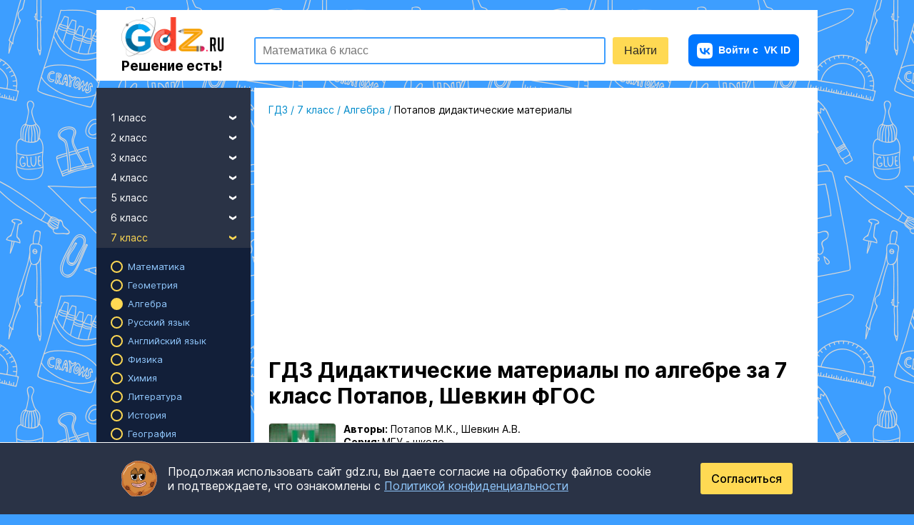

--- FILE ---
content_type: text/html; charset=UTF-8
request_url: https://gdz.ru/class-7/algebra/didakticheskie-materiali-potapov/
body_size: 25108
content:

<!DOCTYPE html>
<html class="full-height" lang="ru">
<head prefix="og: https://ogp.me/ns#">
    


    <meta charset="UTF-8"/>
    <title>ГДЗ по алгебре 7 класс дидактические материалы Потапов (Никольский)</title>
    <link rel="icon" href="/favicon.svg?v=2" type="image/svg+xml">
    <link rel="alternate icon" href="/favicon.ico?v=2" type="image/x-icon">

    <link rel="apple-touch-icon" sizes="180x180" href="/img/favicon180x180.png?v=2">
    <link rel="apple-touch-icon" sizes="152x152" href="/img/favicon152x152.png?v=2">
    <link rel="apple-touch-icon" sizes="120x120" href="/img/favicon120x120.png?v=2">

    <meta name="description" content="ГДЗ: готовые ответы по алгебре Дидактические материалы за 7 класс, решебник Потапов, МГУ - школе  ФГОС  онлайн решения на GDZ.RU."/>
    <meta name="keywords" content="гдз, Потапов М.К., алгебра, 7 класс, ФГОС, МГУ - школе, , решебник, онлайн, ответы, спиши ру, гдз ру, gdz"/>

                <meta name="viewport"
              content="width=device-width, initial-scale=1.0, minimum-scale=1.0, maximum-scale=2.0, user-scalable=yes">
    
            <link rel="canonical" href="https://gdz.ru/class-7/algebra/didakticheskie-materiali-potapov/"/>
        <meta property="og:title" content="ГДЗ по алгебре 7 класс дидактические материалы Потапов (Никольский)"/>
    <meta property="og:type" content="website"/>
    <meta property="og:description" content="ГДЗ: готовые ответы по алгебре Дидактические материалы за 7 класс, решебник Потапов, МГУ - школе  ФГОС  онлайн решения на GDZ.RU."/>
    <meta property="og:site_name" content="GDZ.RU"/>

            <meta property="og:url" content="https://gdz.ru/class-7/algebra/didakticheskie-materiali-potapov/"/>
    
      <link rel="image_src" href="/og_images/78235.jpg"/>
  <meta property="og:image" content="https://gdz.ru/og_images/78235.jpg"/>

    
            
            <link rel="stylesheet" href="/build/assets/css/vendors.9c39a6692b75c5ba99c0.css" />
                <link rel="stylesheet" href="/build/assets/css/index.6a03a03141fcbbc44809.css" />
    

    <script>
        window.app = {
            version: '1768974796',
            device_type: 'pc',
            action: "view",
            canonical: location.protocol + '//' + location.host + '/class-7/algebra/didakticheskie-materiali-potapov/',
            book: {
                premium: 0,
                premium_type: '',
                            },
            is_user_logged_in: false,
                        social: true
                    }
    </script>

    <!-- Varioqub experiments -->
    <script type="text/javascript">
        (function(e, x, pe, r, i, me, nt){
            e[i]=e[i]||function(){(e[i].a=e[i].a||[]).push(arguments)},
            me=x.createElement(pe),me.async=1,me.src=r,nt=x.getElementsByTagName(pe)[0],me.addEventListener('error',function(){function cb(t){t=t[t.length-1],'function'==typeof t&&t({flags:{}})};Array.isArray(e[i].a)&&e[i].a.forEach(cb);e[i]=function(){cb(arguments)}}),nt.parentNode.insertBefore(me,nt)})
        (window, document, 'script', 'https://abt.s3.yandex.net/expjs/latest/exp.js', 'ymab');
        ymab('metrika.38950965', 'init'/*, {clientFeatures}, {callback}*/);
    </script>

    
                        <script>window.yaContextCb=window.yaContextCb||[]</script>
            <script src="https://yandex.ru/ads/system/context.js" async></script>
            <script async src="https://cdn.digitalcaramel.com/caramel.js"></script>
                            <script>
                  window.yaContextCb.push(() => {
                    Ya.Context.AdvManager.render({
                      "blockId": "R-A-2078248-52",
                      "type": "fullscreen",
                      "platform": "touch"
                    })
                  })
                </script>
                                                </head>

<body class="bg-bl"
      itemscope=""
      itemtype="http://schema.org/WebPage"
              oncontextmenu="return false;"
      >
<div class="layout">
            



            <script>
      function initRefreshAd({ blockId, renderTo, interval = 30000 }) {
        let timer = null;
        let isVisible = false;

        function refresh() {
          if (!isVisible || document.hidden) {
            timer = null;
            return;
          }
          window.yaContextCb.push(() => {
            Ya.Context.AdvManager.render({ blockId, renderTo });
          });

          timer = setTimeout(refresh, interval);
        }

        function start() {
          if (timer) return;
          timer = setTimeout(refresh, interval);
        }

        function stop() {
          clearTimeout(timer);
          timer = null;
        }

        const observer = new IntersectionObserver(
          ([entry]) => {
            isVisible = entry.isIntersecting;
            isVisible ? start() : stop();
          },
          { threshold: 0.5 }
        );
        observer.observe(document.getElementById(renderTo));

        document.addEventListener('visibilitychange', () => {
          document.hidden ? stop() : (isVisible && start());
        });

        window.yaContextCb.push(() => {
          Ya.Context.AdvManager.render({ blockId, renderTo });
        });
      }
    </script>


                    
    <header class="header ">
  <div class="header__wrapper">
          <a href="/"
         class="brand">
        <img src="/img/logo.png"
             alt="GDZ.RU - готовые домашние задания">
        <span class="tagline">Решение есть!</span>
      </a>
          <div class="form-search-schema">
        <form id="search"
              action="/search/"
              method="get"
              autocomplete="off"
        >
            <div class="header-search">
                <div class="header-search_input-container">
                    <input type="text"
                           id="q"
                           name="q"
                           title="поиск"
                           class="header-search_input header-search_input-text"
                           placeholder="Математика 6 класс"
                    />
                    <div class="header-search__menu suggest">
  <a href="/ai-solution/form/" class="suggest__item suggest__item_ai-feature suggest__item_highlighted">Сделай фото домашки —&nbsp;получи решение!</a>
  <div class="suggest__popular">
    <span>Популярные запросы</span>
    <a href="/class-6/matematika/vilenkin-shvacburd/" class="suggest__item" data-title="6-class-vilenkin">ГДЗ по математике за 6 класс Виленкин</a>
    <a href="/class-7/geometria/atanasyan-7-9/" class="suggest__item" data-title="7-9-class-atanasyan">ГДЗ по геометрии за 7-9 класс Атанасян</a>
    <a href="/class-7/algebra/makarichev-18/" class="suggest__item" data-title="7-class-makarychev">ГДЗ по Алгебре за 7 класс Макарычев</a>
    <a href="/class-6/russkii_yazik/baranov-2008/" class="suggest__item" data-title="6-class-ladyzhenskaya">ГДЗ по Русскому языку за 6 класс Ладыженская</a>
    <a href="/class-9/english/reshebnik-spotlight-9-vaulina-yu-e/" class="suggest__item" data-title="9-class-vaulina">ГДЗ по Английскому языку за 9 класс Ваулина</a>
    <a href="/class-3/matematika/moro-i-bantova/" class="suggest__item" data-title="3-class-moro">ГДЗ по математике за 3 класс Моро</a>
  </div>
</div>
                </div>
                <input class="header-search_input header-search_input-submit"
                       type="submit"
                       value="Найти"
                />
            </div>
        </form>
    </div>
      <div class="burger-auth-block">
        <div class="auth-block">
                        
<a href="https://gdz.ru/user/auth_silent/"
   class="auth-button short-in-mob">
    <img src="/img/i/vk-button-icon.svg" alt="VK" class="auth-button__vk short-in-mob">
            <span class="auth-button__extra-text">Войти с</span> VK ID
    </a>
                  </div>
            <div class="toggle-nav">
        <div class="toggle-bar"></div>
        <div class="toggle-bar"></div>
        <div class="toggle-bar"></div>
        <div class="toggle-bar"></div>
    </div>
      </div>
      </div>
</header>

    
                        <div class="top-banner top-banner_mob ai-banner ai-banner_main">
    <div class="ai-banner__content">
        <span>ГДЗ по фото</span>
        <a href="/ai-solution/form/" class="link ai-banner__link" title="Попробуйте ГДЗ по фото">Попробовать сейчас</a>
    </div>
    <div class="ai-banner__img">
        <img src="/img/mascot/mascot_with-magnifier.svg" alt="Попробуйте ГДЗ по фото">
        <div class="ai-banner__ellipse"></div>
    </div>
    <div class="ai-banner__bg"></div>
</div>

            
    


    
    <div class="page">
        <aside class="sidebar ">
  
<div class="sidebar__main">
  <div class="sidebar__list">
          <ul>
        <li>
          <a class="link link-drop-down ">
            1 класс
            <i class="icon-drop-down pull-right"></i>
          </a>
          <ul>
                                          <li>
                  <a class="link link-sub "
                     href="/class-1/matematika/">Математика</a>
                </li>
                                                                                                            <li>
                  <a class="link link-sub "
                     href="/class-1/russkii_yazik/">Русский язык</a>
                </li>
                                                        <li>
                  <a class="link link-sub "
                     href="/class-1/english/">Английский язык</a>
                </li>
                                                                                                            <li>
                  <a class="link link-sub "
                     href="/class-1/literatura/">Литература</a>
                </li>
                                                                                                            <li>
                  <a class="link link-sub "
                     href="/class-1/okruzhajushhij_mir/">Окружающий мир</a>
                </li>
                                                                                                            <li>
                  <a class="link link-sub "
                     href="/class-1/informatika/">Информатика</a>
                </li>
                                                                                                            <li>
                  <a class="link link-sub "
                     href="/class-1/muzyka/">Музыка</a>
                </li>
                                                                                  <li>
                  <a class="link link-sub "
                     href="/class-1/tekhnologiya/">Технология</a>
                </li>
                                                                                                                                                                                          <li>
                  <a class="link link-sub "
                     href="/class-1/fizkultura/">Физкультура</a>
                </li>
                                                                                                                                      <li>
                  <a class="link link-sub "
                     href="/class-1/izo/">ИЗО</a>
                </li>
                                                        <li>
                  <a class="link link-sub "
                     href="/class-1/mir_prirody_i_cheloveka/">Мир природы и человека</a>
                </li>
                                                                                                                  </ul>
        </li>
      </ul>
          <ul>
        <li>
          <a class="link link-drop-down ">
            2 класс
            <i class="icon-drop-down pull-right"></i>
          </a>
          <ul>
                                          <li>
                  <a class="link link-sub "
                     href="/class-2/matematika/">Математика</a>
                </li>
                                                                                                            <li>
                  <a class="link link-sub "
                     href="/class-2/russkii_yazik/">Русский язык</a>
                </li>
                                                        <li>
                  <a class="link link-sub "
                     href="/class-2/english/">Английский язык</a>
                </li>
                                                                                                            <li>
                  <a class="link link-sub "
                     href="/class-2/literatura/">Литература</a>
                </li>
                                                                                                            <li>
                  <a class="link link-sub "
                     href="/class-2/okruzhajushhij_mir/">Окружающий мир</a>
                </li>
                                                                                                            <li>
                  <a class="link link-sub "
                     href="/class-2/informatika/">Информатика</a>
                </li>
                                                        <li>
                  <a class="link link-sub "
                     href="/class-2/nemeckiy_yazik/">Немецкий язык</a>
                </li>
                                                                                  <li>
                  <a class="link link-sub "
                     href="/class-2/muzyka/">Музыка</a>
                </li>
                                                        <li>
                  <a class="link link-sub "
                     href="/class-2/kazakhskiy_yazyk/">Казахский язык</a>
                </li>
                                                        <li>
                  <a class="link link-sub "
                     href="/class-2/tekhnologiya/">Технология</a>
                </li>
                                                                                                            <li>
                  <a class="link link-sub "
                     href="/class-2/francuzskiy_yazik/">Французский язык</a>
                </li>
                                                                                                            <li>
                  <a class="link link-sub "
                     href="/class-2/fizkultura/">Физкультура</a>
                </li>
                                                        <li>
                  <a class="link link-sub "
                     href="/class-2/spanish/">Испанский язык</a>
                </li>
                                                                                                            <li>
                  <a class="link link-sub "
                     href="/class-2/izo/">ИЗО</a>
                </li>
                                                        <li>
                  <a class="link link-sub "
                     href="/class-2/mir_prirody_i_cheloveka/">Мир природы и человека</a>
                </li>
                                                                                                                  </ul>
        </li>
      </ul>
          <ul>
        <li>
          <a class="link link-drop-down ">
            3 класс
            <i class="icon-drop-down pull-right"></i>
          </a>
          <ul>
                                          <li>
                  <a class="link link-sub "
                     href="/class-3/matematika/">Математика</a>
                </li>
                                                                                                            <li>
                  <a class="link link-sub "
                     href="/class-3/russkii_yazik/">Русский язык</a>
                </li>
                                                        <li>
                  <a class="link link-sub "
                     href="/class-3/english/">Английский язык</a>
                </li>
                                                                                                            <li>
                  <a class="link link-sub "
                     href="/class-3/literatura/">Литература</a>
                </li>
                                                                                                            <li>
                  <a class="link link-sub "
                     href="/class-3/okruzhajushhij_mir/">Окружающий мир</a>
                </li>
                                                                                                            <li>
                  <a class="link link-sub "
                     href="/class-3/informatika/">Информатика</a>
                </li>
                                                        <li>
                  <a class="link link-sub "
                     href="/class-3/nemeckiy_yazik/">Немецкий язык</a>
                </li>
                                                                                  <li>
                  <a class="link link-sub "
                     href="/class-3/muzyka/">Музыка</a>
                </li>
                                                        <li>
                  <a class="link link-sub "
                     href="/class-3/kazakhskiy_yazyk/">Казахский язык</a>
                </li>
                                                        <li>
                  <a class="link link-sub "
                     href="/class-3/tekhnologiya/">Технология</a>
                </li>
                                                                                                            <li>
                  <a class="link link-sub "
                     href="/class-3/francuzskiy_yazik/">Французский язык</a>
                </li>
                                                                                                            <li>
                  <a class="link link-sub "
                     href="/class-3/fizkultura/">Физкультура</a>
                </li>
                                                        <li>
                  <a class="link link-sub "
                     href="/class-3/spanish/">Испанский язык</a>
                </li>
                                                                                                            <li>
                  <a class="link link-sub "
                     href="/class-3/izo/">ИЗО</a>
                </li>
                                                        <li>
                  <a class="link link-sub "
                     href="/class-3/mir_prirody_i_cheloveka/">Мир природы и человека</a>
                </li>
                                                                                                                  </ul>
        </li>
      </ul>
          <ul>
        <li>
          <a class="link link-drop-down ">
            4 класс
            <i class="icon-drop-down pull-right"></i>
          </a>
          <ul>
                                          <li>
                  <a class="link link-sub "
                     href="/class-4/matematika/">Математика</a>
                </li>
                                                                                                            <li>
                  <a class="link link-sub "
                     href="/class-4/russkii_yazik/">Русский язык</a>
                </li>
                                                        <li>
                  <a class="link link-sub "
                     href="/class-4/english/">Английский язык</a>
                </li>
                                                                                                            <li>
                  <a class="link link-sub "
                     href="/class-4/literatura/">Литература</a>
                </li>
                                                                                                            <li>
                  <a class="link link-sub "
                     href="/class-4/okruzhajushhij_mir/">Окружающий мир</a>
                </li>
                                                                                                            <li>
                  <a class="link link-sub "
                     href="/class-4/informatika/">Информатика</a>
                </li>
                                                        <li>
                  <a class="link link-sub "
                     href="/class-4/nemeckiy_yazik/">Немецкий язык</a>
                </li>
                                                                                  <li>
                  <a class="link link-sub "
                     href="/class-4/muzyka/">Музыка</a>
                </li>
                                                        <li>
                  <a class="link link-sub "
                     href="/class-4/kazakhskiy_yazyk/">Казахский язык</a>
                </li>
                                                        <li>
                  <a class="link link-sub "
                     href="/class-4/tekhnologiya/">Технология</a>
                </li>
                                                                                                            <li>
                  <a class="link link-sub "
                     href="/class-4/francuzskiy_yazik/">Французский язык</a>
                </li>
                                                                                                            <li>
                  <a class="link link-sub "
                     href="/class-4/fizkultura/">Физкультура</a>
                </li>
                                                        <li>
                  <a class="link link-sub "
                     href="/class-4/spanish/">Испанский язык</a>
                </li>
                                                                                                            <li>
                  <a class="link link-sub "
                     href="/class-4/izo/">ИЗО</a>
                </li>
                                                        <li>
                  <a class="link link-sub "
                     href="/class-4/mir_prirody_i_cheloveka/">Мир природы и человека</a>
                </li>
                                                                                                            <li>
                  <a class="link link-sub "
                     href="/class-4/osnovi_kulturi/">Основы культуры</a>
                </li>
                                    </ul>
        </li>
      </ul>
          <ul>
        <li>
          <a class="link link-drop-down ">
            5 класс
            <i class="icon-drop-down pull-right"></i>
          </a>
          <ul>
                                          <li>
                  <a class="link link-sub "
                     href="/class-5/matematika/">Математика</a>
                </li>
                                                                                                            <li>
                  <a class="link link-sub "
                     href="/class-5/russkii_yazik/">Русский язык</a>
                </li>
                                                        <li>
                  <a class="link link-sub "
                     href="/class-5/english/">Английский язык</a>
                </li>
                                                        <li>
                  <a class="link link-sub "
                     href="/class-5/fizika/">Физика</a>
                </li>
                                                                                  <li>
                  <a class="link link-sub "
                     href="/class-5/literatura/">Литература</a>
                </li>
                                                        <li>
                  <a class="link link-sub "
                     href="/class-5/istoriya/">История</a>
                </li>
                                                        <li>
                  <a class="link link-sub "
                     href="/class-5/geografiya/">География</a>
                </li>
                                                                                  <li>
                  <a class="link link-sub "
                     href="/class-5/biologiya/">Биология</a>
                </li>
                                                        <li>
                  <a class="link link-sub "
                     href="/class-5/obshhestvoznanie/">Обществознание</a>
                </li>
                                                        <li>
                  <a class="link link-sub "
                     href="/class-5/informatika/">Информатика</a>
                </li>
                                                        <li>
                  <a class="link link-sub "
                     href="/class-5/nemeckiy_yazik/">Немецкий язык</a>
                </li>
                                                        <li>
                  <a class="link link-sub "
                     href="/class-5/obj/">ОБЖ</a>
                </li>
                                                        <li>
                  <a class="link link-sub "
                     href="/class-5/muzyka/">Музыка</a>
                </li>
                                                        <li>
                  <a class="link link-sub "
                     href="/class-5/kazakhskiy_yazyk/">Казахский язык</a>
                </li>
                                                        <li>
                  <a class="link link-sub "
                     href="/class-5/tekhnologiya/">Технология</a>
                </li>
                                                        <li>
                  <a class="link link-sub "
                     href="/class-5/estestvoznanie/">Естествознание</a>
                </li>
                                                        <li>
                  <a class="link link-sub "
                     href="/class-5/kubanovedeniye/">Кубановедение</a>
                </li>
                                                        <li>
                  <a class="link link-sub "
                     href="/class-5/francuzskiy_yazik/">Французский язык</a>
                </li>
                                                        <li>
                  <a class="link link-sub "
                     href="/class-5/iskusstvo/">Искусство</a>
                </li>
                                                                                  <li>
                  <a class="link link-sub "
                     href="/class-5/fizkultura/">Физкультура</a>
                </li>
                                                        <li>
                  <a class="link link-sub "
                     href="/class-5/spanish/">Испанский язык</a>
                </li>
                                                        <li>
                  <a class="link link-sub "
                     href="/class-5/prirodovedenie/">Природоведение</a>
                </li>
                                                        <li>
                  <a class="link link-sub "
                     href="/class-5/ukrainskiy_yazik/">Украинский язык</a>
                </li>
                                                        <li>
                  <a class="link link-sub "
                     href="/class-5/izo/">ИЗО</a>
                </li>
                                                                                  <li>
                  <a class="link link-sub "
                     href="/class-5/kitayskiy_yazyk/">Китайский язык</a>
                </li>
                                                                                  <li>
                  <a class="link link-sub "
                     href="/class-5/osnovi_kulturi/">Основы культуры</a>
                </li>
                                    </ul>
        </li>
      </ul>
          <ul>
        <li>
          <a class="link link-drop-down ">
            6 класс
            <i class="icon-drop-down pull-right"></i>
          </a>
          <ul>
                                          <li>
                  <a class="link link-sub "
                     href="/class-6/matematika/">Математика</a>
                </li>
                                                                                                            <li>
                  <a class="link link-sub "
                     href="/class-6/russkii_yazik/">Русский язык</a>
                </li>
                                                        <li>
                  <a class="link link-sub "
                     href="/class-6/english/">Английский язык</a>
                </li>
                                                        <li>
                  <a class="link link-sub "
                     href="/class-6/fizika/">Физика</a>
                </li>
                                                                                  <li>
                  <a class="link link-sub "
                     href="/class-6/literatura/">Литература</a>
                </li>
                                                        <li>
                  <a class="link link-sub "
                     href="/class-6/istoriya/">История</a>
                </li>
                                                        <li>
                  <a class="link link-sub "
                     href="/class-6/geografiya/">География</a>
                </li>
                                                                                  <li>
                  <a class="link link-sub "
                     href="/class-6/biologiya/">Биология</a>
                </li>
                                                        <li>
                  <a class="link link-sub "
                     href="/class-6/obshhestvoznanie/">Обществознание</a>
                </li>
                                                        <li>
                  <a class="link link-sub "
                     href="/class-6/informatika/">Информатика</a>
                </li>
                                                        <li>
                  <a class="link link-sub "
                     href="/class-6/nemeckiy_yazik/">Немецкий язык</a>
                </li>
                                                        <li>
                  <a class="link link-sub "
                     href="/class-6/obj/">ОБЖ</a>
                </li>
                                                        <li>
                  <a class="link link-sub "
                     href="/class-6/muzyka/">Музыка</a>
                </li>
                                                        <li>
                  <a class="link link-sub "
                     href="/class-6/kazakhskiy_yazyk/">Казахский язык</a>
                </li>
                                                        <li>
                  <a class="link link-sub "
                     href="/class-6/tekhnologiya/">Технология</a>
                </li>
                                                        <li>
                  <a class="link link-sub "
                     href="/class-6/estestvoznanie/">Естествознание</a>
                </li>
                                                        <li>
                  <a class="link link-sub "
                     href="/class-6/kubanovedeniye/">Кубановедение</a>
                </li>
                                                        <li>
                  <a class="link link-sub "
                     href="/class-6/francuzskiy_yazik/">Французский язык</a>
                </li>
                                                        <li>
                  <a class="link link-sub "
                     href="/class-6/iskusstvo/">Искусство</a>
                </li>
                                                                                  <li>
                  <a class="link link-sub "
                     href="/class-6/fizkultura/">Физкультура</a>
                </li>
                                                        <li>
                  <a class="link link-sub "
                     href="/class-6/spanish/">Испанский язык</a>
                </li>
                                                        <li>
                  <a class="link link-sub "
                     href="/class-6/prirodovedenie/">Природоведение</a>
                </li>
                                                        <li>
                  <a class="link link-sub "
                     href="/class-6/ukrainskiy_yazik/">Украинский язык</a>
                </li>
                                                        <li>
                  <a class="link link-sub "
                     href="/class-6/izo/">ИЗО</a>
                </li>
                                                                                  <li>
                  <a class="link link-sub "
                     href="/class-6/kitayskiy_yazyk/">Китайский язык</a>
                </li>
                                                        <li>
                  <a class="link link-sub "
                     href="/class-6/ekologiya/">Экология</a>
                </li>
                                                        <li>
                  <a class="link link-sub "
                     href="/class-6/osnovi_kulturi/">Основы культуры</a>
                </li>
                                    </ul>
        </li>
      </ul>
          <ul>
        <li>
          <a class="link link-drop-down link-active">
            7 класс
            <i class="icon-drop-down pull-right"></i>
          </a>
          <ul class="active">
                                          <li>
                  <a class="link link-sub "
                     href="/class-7/matematika/">Математика</a>
                </li>
                                                        <li>
                  <a class="link link-sub "
                     href="/class-7/geometria/">Геометрия</a>
                </li>
                                                        <li>
                  <a class="link link-sub link-sub-active"
                     href="/class-7/algebra/">Алгебра</a>
                </li>
                                                        <li>
                  <a class="link link-sub "
                     href="/class-7/russkii_yazik/">Русский язык</a>
                </li>
                                                        <li>
                  <a class="link link-sub "
                     href="/class-7/english/">Английский язык</a>
                </li>
                                                        <li>
                  <a class="link link-sub "
                     href="/class-7/fizika/">Физика</a>
                </li>
                                                        <li>
                  <a class="link link-sub "
                     href="/class-7/himiya/">Химия</a>
                </li>
                                                        <li>
                  <a class="link link-sub "
                     href="/class-7/literatura/">Литература</a>
                </li>
                                                        <li>
                  <a class="link link-sub "
                     href="/class-7/istoriya/">История</a>
                </li>
                                                        <li>
                  <a class="link link-sub "
                     href="/class-7/geografiya/">География</a>
                </li>
                                                                                  <li>
                  <a class="link link-sub "
                     href="/class-7/biologiya/">Биология</a>
                </li>
                                                        <li>
                  <a class="link link-sub "
                     href="/class-7/obshhestvoznanie/">Обществознание</a>
                </li>
                                                        <li>
                  <a class="link link-sub "
                     href="/class-7/informatika/">Информатика</a>
                </li>
                                                        <li>
                  <a class="link link-sub "
                     href="/class-7/nemeckiy_yazik/">Немецкий язык</a>
                </li>
                                                        <li>
                  <a class="link link-sub "
                     href="/class-7/obj/">ОБЖ</a>
                </li>
                                                        <li>
                  <a class="link link-sub "
                     href="/class-7/muzyka/">Музыка</a>
                </li>
                                                        <li>
                  <a class="link link-sub "
                     href="/class-7/kazakhskiy_yazyk/">Казахский язык</a>
                </li>
                                                        <li>
                  <a class="link link-sub "
                     href="/class-7/tekhnologiya/">Технология</a>
                </li>
                                                                                  <li>
                  <a class="link link-sub "
                     href="/class-7/kubanovedeniye/">Кубановедение</a>
                </li>
                                                        <li>
                  <a class="link link-sub "
                     href="/class-7/francuzskiy_yazik/">Французский язык</a>
                </li>
                                                        <li>
                  <a class="link link-sub "
                     href="/class-7/iskusstvo/">Искусство</a>
                </li>
                                                                                  <li>
                  <a class="link link-sub "
                     href="/class-7/fizkultura/">Физкультура</a>
                </li>
                                                        <li>
                  <a class="link link-sub "
                     href="/class-7/spanish/">Испанский язык</a>
                </li>
                                                                                  <li>
                  <a class="link link-sub "
                     href="/class-7/ukrainskiy_yazik/">Украинский язык</a>
                </li>
                                                        <li>
                  <a class="link link-sub "
                     href="/class-7/izo/">ИЗО</a>
                </li>
                                                                                  <li>
                  <a class="link link-sub "
                     href="/class-7/kitayskiy_yazyk/">Китайский язык</a>
                </li>
                                                                                        </ul>
        </li>
      </ul>
          <ul>
        <li>
          <a class="link link-drop-down ">
            8 класс
            <i class="icon-drop-down pull-right"></i>
          </a>
          <ul>
                                          <li>
                  <a class="link link-sub "
                     href="/class-8/matematika/">Математика</a>
                </li>
                                                        <li>
                  <a class="link link-sub "
                     href="/class-8/geometria/">Геометрия</a>
                </li>
                                                        <li>
                  <a class="link link-sub "
                     href="/class-8/algebra/">Алгебра</a>
                </li>
                                                        <li>
                  <a class="link link-sub "
                     href="/class-8/russkii_yazik/">Русский язык</a>
                </li>
                                                        <li>
                  <a class="link link-sub "
                     href="/class-8/english/">Английский язык</a>
                </li>
                                                        <li>
                  <a class="link link-sub "
                     href="/class-8/fizika/">Физика</a>
                </li>
                                                        <li>
                  <a class="link link-sub "
                     href="/class-8/himiya/">Химия</a>
                </li>
                                                        <li>
                  <a class="link link-sub "
                     href="/class-8/literatura/">Литература</a>
                </li>
                                                        <li>
                  <a class="link link-sub "
                     href="/class-8/istoriya/">История</a>
                </li>
                                                        <li>
                  <a class="link link-sub "
                     href="/class-8/geografiya/">География</a>
                </li>
                                                                                  <li>
                  <a class="link link-sub "
                     href="/class-8/biologiya/">Биология</a>
                </li>
                                                        <li>
                  <a class="link link-sub "
                     href="/class-8/obshhestvoznanie/">Обществознание</a>
                </li>
                                                        <li>
                  <a class="link link-sub "
                     href="/class-8/informatika/">Информатика</a>
                </li>
                                                        <li>
                  <a class="link link-sub "
                     href="/class-8/nemeckiy_yazik/">Немецкий язык</a>
                </li>
                                                        <li>
                  <a class="link link-sub "
                     href="/class-8/obj/">ОБЖ</a>
                </li>
                                                                                  <li>
                  <a class="link link-sub "
                     href="/class-8/kazakhskiy_yazyk/">Казахский язык</a>
                </li>
                                                        <li>
                  <a class="link link-sub "
                     href="/class-8/tekhnologiya/">Технология</a>
                </li>
                                                                                  <li>
                  <a class="link link-sub "
                     href="/class-8/kubanovedeniye/">Кубановедение</a>
                </li>
                                                        <li>
                  <a class="link link-sub "
                     href="/class-8/francuzskiy_yazik/">Французский язык</a>
                </li>
                                                        <li>
                  <a class="link link-sub "
                     href="/class-8/iskusstvo/">Искусство</a>
                </li>
                                                                                  <li>
                  <a class="link link-sub "
                     href="/class-8/fizkultura/">Физкультура</a>
                </li>
                                                        <li>
                  <a class="link link-sub "
                     href="/class-8/spanish/">Испанский язык</a>
                </li>
                                                                                                            <li>
                  <a class="link link-sub "
                     href="/class-8/izo/">ИЗО</a>
                </li>
                                                                                                            <li>
                  <a class="link link-sub "
                     href="/class-8/ekologiya/">Экология</a>
                </li>
                                                              </ul>
        </li>
      </ul>
          <ul>
        <li>
          <a class="link link-drop-down ">
            9 класс
            <i class="icon-drop-down pull-right"></i>
          </a>
          <ul>
                                          <li>
                  <a class="link link-sub "
                     href="/class-9/matematika/">Математика</a>
                </li>
                                                        <li>
                  <a class="link link-sub "
                     href="/class-9/geometria/">Геометрия</a>
                </li>
                                                        <li>
                  <a class="link link-sub "
                     href="/class-9/algebra/">Алгебра</a>
                </li>
                                                        <li>
                  <a class="link link-sub "
                     href="/class-9/russkii_yazik/">Русский язык</a>
                </li>
                                                        <li>
                  <a class="link link-sub "
                     href="/class-9/english/">Английский язык</a>
                </li>
                                                        <li>
                  <a class="link link-sub "
                     href="/class-9/fizika/">Физика</a>
                </li>
                                                        <li>
                  <a class="link link-sub "
                     href="/class-9/himiya/">Химия</a>
                </li>
                                                        <li>
                  <a class="link link-sub "
                     href="/class-9/literatura/">Литература</a>
                </li>
                                                        <li>
                  <a class="link link-sub "
                     href="/class-9/istoriya/">История</a>
                </li>
                                                        <li>
                  <a class="link link-sub "
                     href="/class-9/geografiya/">География</a>
                </li>
                                                                                  <li>
                  <a class="link link-sub "
                     href="/class-9/biologiya/">Биология</a>
                </li>
                                                        <li>
                  <a class="link link-sub "
                     href="/class-9/obshhestvoznanie/">Обществознание</a>
                </li>
                                                        <li>
                  <a class="link link-sub "
                     href="/class-9/informatika/">Информатика</a>
                </li>
                                                        <li>
                  <a class="link link-sub "
                     href="/class-9/nemeckiy_yazik/">Немецкий язык</a>
                </li>
                                                        <li>
                  <a class="link link-sub "
                     href="/class-9/obj/">ОБЖ</a>
                </li>
                                                                                  <li>
                  <a class="link link-sub "
                     href="/class-9/kazakhskiy_yazyk/">Казахский язык</a>
                </li>
                                                        <li>
                  <a class="link link-sub "
                     href="/class-9/tekhnologiya/">Технология</a>
                </li>
                                                                                  <li>
                  <a class="link link-sub "
                     href="/class-9/kubanovedeniye/">Кубановедение</a>
                </li>
                                                        <li>
                  <a class="link link-sub "
                     href="/class-9/francuzskiy_yazik/">Французский язык</a>
                </li>
                                                        <li>
                  <a class="link link-sub "
                     href="/class-9/iskusstvo/">Искусство</a>
                </li>
                                                        <li>
                  <a class="link link-sub "
                     href="/class-9/cherchenie/">Черчение</a>
                </li>
                                                        <li>
                  <a class="link link-sub "
                     href="/class-9/fizkultura/">Физкультура</a>
                </li>
                                                        <li>
                  <a class="link link-sub "
                     href="/class-9/spanish/">Испанский язык</a>
                </li>
                                                                                                                                                                                                                          </ul>
        </li>
      </ul>
          <ul>
        <li>
          <a class="link link-drop-down ">
            10 класс
            <i class="icon-drop-down pull-right"></i>
          </a>
          <ul>
                                          <li>
                  <a class="link link-sub "
                     href="/class-10/matematika/">Математика</a>
                </li>
                                                        <li>
                  <a class="link link-sub "
                     href="/class-10/geometria/">Геометрия</a>
                </li>
                                                        <li>
                  <a class="link link-sub "
                     href="/class-10/algebra/">Алгебра</a>
                </li>
                                                        <li>
                  <a class="link link-sub "
                     href="/class-10/russkii_yazik/">Русский язык</a>
                </li>
                                                        <li>
                  <a class="link link-sub "
                     href="/class-10/english/">Английский язык</a>
                </li>
                                                        <li>
                  <a class="link link-sub "
                     href="/class-10/fizika/">Физика</a>
                </li>
                                                        <li>
                  <a class="link link-sub "
                     href="/class-10/himiya/">Химия</a>
                </li>
                                                        <li>
                  <a class="link link-sub "
                     href="/class-10/literatura/">Литература</a>
                </li>
                                                        <li>
                  <a class="link link-sub "
                     href="/class-10/istoriya/">История</a>
                </li>
                                                        <li>
                  <a class="link link-sub "
                     href="/class-10/geografiya/">География</a>
                </li>
                                                                                  <li>
                  <a class="link link-sub "
                     href="/class-10/biologiya/">Биология</a>
                </li>
                                                        <li>
                  <a class="link link-sub "
                     href="/class-10/obshhestvoznanie/">Обществознание</a>
                </li>
                                                        <li>
                  <a class="link link-sub "
                     href="/class-10/informatika/">Информатика</a>
                </li>
                                                        <li>
                  <a class="link link-sub "
                     href="/class-10/nemeckiy_yazik/">Немецкий язык</a>
                </li>
                                                        <li>
                  <a class="link link-sub "
                     href="/class-10/obj/">ОБЖ</a>
                </li>
                                                                                  <li>
                  <a class="link link-sub "
                     href="/class-10/kazakhskiy_yazyk/">Казахский язык</a>
                </li>
                                                                                                            <li>
                  <a class="link link-sub "
                     href="/class-10/kubanovedeniye/">Кубановедение</a>
                </li>
                                                        <li>
                  <a class="link link-sub "
                     href="/class-10/francuzskiy_yazik/">Французский язык</a>
                </li>
                                                                                                                                      <li>
                  <a class="link link-sub "
                     href="/class-10/spanish/">Испанский язык</a>
                </li>
                                                                                                                                                                                                                          </ul>
        </li>
      </ul>
          <ul>
        <li>
          <a class="link link-drop-down ">
            11 класс
            <i class="icon-drop-down pull-right"></i>
          </a>
          <ul>
                                          <li>
                  <a class="link link-sub "
                     href="/class-11/matematika/">Математика</a>
                </li>
                                                        <li>
                  <a class="link link-sub "
                     href="/class-11/geometria/">Геометрия</a>
                </li>
                                                        <li>
                  <a class="link link-sub "
                     href="/class-11/algebra/">Алгебра</a>
                </li>
                                                        <li>
                  <a class="link link-sub "
                     href="/class-11/russkii_yazik/">Русский язык</a>
                </li>
                                                        <li>
                  <a class="link link-sub "
                     href="/class-11/english/">Английский язык</a>
                </li>
                                                        <li>
                  <a class="link link-sub "
                     href="/class-11/fizika/">Физика</a>
                </li>
                                                        <li>
                  <a class="link link-sub "
                     href="/class-11/himiya/">Химия</a>
                </li>
                                                        <li>
                  <a class="link link-sub "
                     href="/class-11/literatura/">Литература</a>
                </li>
                                                        <li>
                  <a class="link link-sub "
                     href="/class-11/istoriya/">История</a>
                </li>
                                                        <li>
                  <a class="link link-sub "
                     href="/class-11/geografiya/">География</a>
                </li>
                                                                                  <li>
                  <a class="link link-sub "
                     href="/class-11/biologiya/">Биология</a>
                </li>
                                                        <li>
                  <a class="link link-sub "
                     href="/class-11/obshhestvoznanie/">Обществознание</a>
                </li>
                                                        <li>
                  <a class="link link-sub "
                     href="/class-11/informatika/">Информатика</a>
                </li>
                                                        <li>
                  <a class="link link-sub "
                     href="/class-11/nemeckiy_yazik/">Немецкий язык</a>
                </li>
                                                        <li>
                  <a class="link link-sub "
                     href="/class-11/obj/">ОБЖ</a>
                </li>
                                                                                  <li>
                  <a class="link link-sub "
                     href="/class-11/kazakhskiy_yazyk/">Казахский язык</a>
                </li>
                                                                                                                                      <li>
                  <a class="link link-sub "
                     href="/class-11/francuzskiy_yazik/">Французский язык</a>
                </li>
                                                                                                                                      <li>
                  <a class="link link-sub "
                     href="/class-11/spanish/">Испанский язык</a>
                </li>
                                                                                                                                                                                                                          </ul>
        </li>
      </ul>
      </div>

    <div class="sidebar__extra-cont">
    <ul class="sidebar__extra">
        <li>
        <a href="/ai-solution/form/"
            title="Гдз по фото"
            class="link sidebar__ai-form"
        >
            ГДЗ по фото
        </a>
    </li>
    <li>
        <a class="sidebar__essays link"
           href="/sochinenie/"
           title="Готовые сочинения">
            Сочинения
        </a>
    </li>
    <li>
        <a class="sidebar__checklists link"
           href="/check-list/"
           title="Чек-листы">
            Чек-листы
        </a>
    </li>
    <li>
        <a href="/ai-solution/list/"
            title="База знаний"
            class="sidebar__ai-solution link"
        >
            База знаний
        </a>
    </li>
    </ul>
          



            <script>
      function initRefreshAd({ blockId, renderTo, interval = 30000 }) {
        let timer = null;
        let isVisible = false;

        function refresh() {
          if (!isVisible || document.hidden) {
            timer = null;
            return;
          }
          window.yaContextCb.push(() => {
            Ya.Context.AdvManager.render({ blockId, renderTo });
          });

          timer = setTimeout(refresh, interval);
        }

        function start() {
          if (timer) return;
          timer = setTimeout(refresh, interval);
        }

        function stop() {
          clearTimeout(timer);
          timer = null;
        }

        const observer = new IntersectionObserver(
          ([entry]) => {
            isVisible = entry.isIntersecting;
            isVisible ? start() : stop();
          },
          { threshold: 0.5 }
        );
        observer.observe(document.getElementById(renderTo));

        document.addEventListener('visibilitychange', () => {
          document.hidden ? stop() : (isVisible && start());
        });

        window.yaContextCb.push(() => {
          Ya.Context.AdvManager.render({ blockId, renderTo });
        });
      }
    </script>


            
            <div data-id='media-39' class='media media-after-sidebar-extra media-39 media-hidden-on-desktop'>
                <div id='yandex_rtb_R-A-2078248-87'></div>
                <script>
                    initRefreshAd({
                        blockId: 'R-A-2078248-87',
                        renderTo: 'yandex_rtb_R-A-2078248-87',
                        interval: 30000
                    })
                </script>
            </div>
                  </div>
  </div>



      <div class="sidebar__ai-banner ai-banner ai-banner_main">
    <div class="ai-banner__content">
        <span>ГДЗ по фото</span>
        <a href="/ai-solution/form/" class="link ai-banner__link" title="Попробуйте ГДЗ по фото">Попробовать сейчас</a>
    </div>
    <div class="ai-banner__img">
        <img src="/img/mascot/mascot_with-magnifier.svg" alt="Попробуйте ГДЗ по фото">
        <div class="ai-banner__ellipse"></div>
    </div>
    <div class="ai-banner__bg"></div>
</div>
    <div class="sidebar__fixed">
        <div class="vk_groups"
           id="vk_groups">
      </div>
          



            <script>
      function initRefreshAd({ blockId, renderTo, interval = 30000 }) {
        let timer = null;
        let isVisible = false;

        function refresh() {
          if (!isVisible || document.hidden) {
            timer = null;
            return;
          }
          window.yaContextCb.push(() => {
            Ya.Context.AdvManager.render({ blockId, renderTo });
          });

          timer = setTimeout(refresh, interval);
        }

        function start() {
          if (timer) return;
          timer = setTimeout(refresh, interval);
        }

        function stop() {
          clearTimeout(timer);
          timer = null;
        }

        const observer = new IntersectionObserver(
          ([entry]) => {
            isVisible = entry.isIntersecting;
            isVisible ? start() : stop();
          },
          { threshold: 0.5 }
        );
        observer.observe(document.getElementById(renderTo));

        document.addEventListener('visibilitychange', () => {
          document.hidden ? stop() : (isVisible && start());
        });

        window.yaContextCb.push(() => {
          Ya.Context.AdvManager.render({ blockId, renderTo });
        });
      }
    </script>


                <div data-id='media-35' class='media media-left-sidebar media-35'>
                <div caramel-id='01k945zqckwfb6j2dfg48amfy5'></div>
            </div>      
  </div>
</aside>
        <main class="content">
                                                



            <script>
      function initRefreshAd({ blockId, renderTo, interval = 30000 }) {
        let timer = null;
        let isVisible = false;

        function refresh() {
          if (!isVisible || document.hidden) {
            timer = null;
            return;
          }
          window.yaContextCb.push(() => {
            Ya.Context.AdvManager.render({ blockId, renderTo });
          });

          timer = setTimeout(refresh, interval);
        }

        function start() {
          if (timer) return;
          timer = setTimeout(refresh, interval);
        }

        function stop() {
          clearTimeout(timer);
          timer = null;
        }

        const observer = new IntersectionObserver(
          ([entry]) => {
            isVisible = entry.isIntersecting;
            isVisible ? start() : stop();
          },
          { threshold: 0.5 }
        );
        observer.observe(document.getElementById(renderTo));

        document.addEventListener('visibilitychange', () => {
          document.hidden ? stop() : (isVisible && start());
        });

        window.yaContextCb.push(() => {
          Ya.Context.AdvManager.render({ blockId, renderTo });
        });
      }
    </script>


                                                        <ul class="breadcrumbs" itemscope itemtype="http://schema.org/BreadcrumbList">

    <li itemprop="itemListElement" itemscope itemtype="http://schema.org/ListItem">

        <a itemprop="item" href="/" title="Гдз" class="text-undecorated"
        >
            <span itemprop="name">ГДЗ</span>
        </a>
        <meta itemprop="position" content="1"/>

    </li>

    
        <li itemprop="itemListElement" itemscope itemtype="http://schema.org/ListItem"> /
            
                <a itemprop="item" class="text-undecorated"
                   href="/class-7/"
                   title="Гдз за 7 класс"

                >
                    <span itemprop="name">7 класс</span>
                </a>

            
            <meta itemprop="position" content="2"/>
        </li>
    
        <li itemprop="itemListElement" itemscope itemtype="http://schema.org/ListItem"> /
            
                <a itemprop="item" class="text-undecorated"
                   href="/class-7/algebra/"
                   title="Гдз по Алгебре за 7 класс"

                >
                    <span itemprop="name">Алгебра</span>
                </a>

            
            <meta itemprop="position" content="3"/>
        </li>
    
        <li itemprop="itemListElement" itemscope itemtype="http://schema.org/ListItem"> /
            
                <a itemprop="item" class="text-undecorated current">
                    <span itemprop="name">Потапов дидактические материалы</span>
                </a>

            
            <meta itemprop="position" content="4"/>
        </li>
    
</ul>




            <script>
      function initRefreshAd({ blockId, renderTo, interval = 30000 }) {
        let timer = null;
        let isVisible = false;

        function refresh() {
          if (!isVisible || document.hidden) {
            timer = null;
            return;
          }
          window.yaContextCb.push(() => {
            Ya.Context.AdvManager.render({ blockId, renderTo });
          });

          timer = setTimeout(refresh, interval);
        }

        function start() {
          if (timer) return;
          timer = setTimeout(refresh, interval);
        }

        function stop() {
          clearTimeout(timer);
          timer = null;
        }

        const observer = new IntersectionObserver(
          ([entry]) => {
            isVisible = entry.isIntersecting;
            isVisible ? start() : stop();
          },
          { threshold: 0.5 }
        );
        observer.observe(document.getElementById(renderTo));

        document.addEventListener('visibilitychange', () => {
          document.hidden ? stop() : (isVisible && start());
        });

        window.yaContextCb.push(() => {
          Ya.Context.AdvManager.render({ blockId, renderTo });
        });
      }
    </script>


            <div data-id='media-3' class='media media-top media-3 media-hidden-on-mobile'>
            <div id='yandex_rtb_R-A-2078248-58'></div>
            <script>
              initRefreshAd({
                blockId: 'R-A-2078248-58',
                renderTo: 'yandex_rtb_R-A-2078248-58',
                interval: 30000
              })
            </script>
        </div>
        <div data-id='media-3' class='media media-top media-3 media-hidden-on-desktop'>
            <div id='yandex_rtb_R-A-2078248-59'></div>
            <script>
              initRefreshAd({
                blockId: 'R-A-2078248-59',
                renderTo: 'yandex_rtb_R-A-2078248-59',
                interval: 30000
              })
            </script>
        </div>    <h1 itemprop="name">ГДЗ  Дидактические материалы по алгебре за 7 класс Потапов, Шевкин   ФГОС</h1>

<div class="book book-view" data-book-id="78235" data-book-url="/class-7/algebra/didakticheskie-materiali-potapov/" itemprop="mainEntity" itemscope itemtype="http://schema.org/Book">
    <div class="book-view__info">
        <div class="book__covers "
                     >
            <div class="book-view__cover-wrapper">
<img class="book-view__cover"
     loading="lazy"
     src="//gdz.ru/attachments/images/covers/000/078/235/0000/gdz-7-class-algebra-potapov.jpg"
     alt="Алгебра 7 класс дидактические материалы Потапов М.К."
     itemprop="image"
/>
<noscript>
    <img src="//gdz.ru/attachments/images/covers/000/078/235/0000/gdz-7-class-algebra-potapov.jpg"
         alt="Алгебра 7 класс дидактические материалы Потапов М.К."
         itemprop="image"
    />
</noscript>
</div>
            <meta name="thumbnail" content="//gdz.ru/attachments/images/covers/000/078/235/0000/gdz-7-class-algebra-potapov.jpg" />
                    </div>
        <div class="book__description">
            
                <p class="book__subtitle">
                    <b>Авторы:</b>
                    <span itemprop="author">Потапов М.К., Шевкин А.В.</span>
                </p>
                                                                                    <p class="book__subtitle">
                    <b>Серия: </b>МГУ - школе                </p>
                                <p class="book__subtitle">
                    <b>Тип книги: </b>Дидактические материалы                </p>
                                <p class="book__subtitle">
                    <b>Год: </b>2017                </p>
                                                                                                          <button class="favorite-btn favorite-btn_auth">
                            Добавить в избранное
                        </button>
                                          </div>
    </div>
    <div>
        

                    <section>
    <h3 class="book-suggested__heading">
        Рекомендуем посмотреть
    </h3>
    <div class="book-suggested__group books-carousel">
        <button class="book-suggested__button left-arrow">
            <img src="/img/icon_arrow.png" alt="Листать влево">
        </button>
        <ul class="book-suggested__list">
                                            <li class="book-suggested__item">
                    <a class="book-suggested__link"
                       href="/class-7/algebra/nikolskiy-s-m/"
                       title="ГДЗ Алгебра 7 класс  С.М. Никольский Просвещение 2015-2022
"
                       itemscope=""
                       itemtype="http://schema.org/Book"
                    >
                        <img src="//gdz.ru/attachments/images/covers/000/005/967/0000/algebra-7-klass-nikolskiy.jpg"
     loading="lazy"
     alt="Алгебра 7 класс дидактические материалы Потапов М.К."
     itemprop="image"
     class="book__cover"
/>
<noscript>
    <img src="//gdz.ru/attachments/images/covers/000/005/967/0000/algebra-7-klass-nikolskiy.jpg"
         alt="Алгебра 7 класс дидактические материалы Потапов М.К."
         itemprop="image"
    />
</noscript>
                                                <meta itemprop="description"
                              content="ГДЗ: готовые ответы по алгебре за 7 класс, решебник С.М. Никольский, МГУ - школе,  онлайн решения на GDZ.RU" />
                    </a>
                </li>
                                            <li class="book-suggested__item">
                    <a class="book-suggested__link"
                       href="/class-7/algebra/tematicheskie-testi-chulkov/"
                       title="ГДЗ Алгебра 7 класс тесты (никольский) Чулков П.В. Просвещение
"
                       itemscope=""
                       itemtype="http://schema.org/Book"
                    >
                        <img src="//gdz.ru/attachments/images/covers/000/094/485/0000/gdz-7-class-algebra-chulkov.jpg"
     loading="lazy"
     alt="Алгебра 7 класс дидактические материалы Потапов М.К."
     itemprop="image"
     class="book__cover"
/>
<noscript>
    <img src="//gdz.ru/attachments/images/covers/000/094/485/0000/gdz-7-class-algebra-chulkov.jpg"
         alt="Алгебра 7 класс дидактические материалы Потапов М.К."
         itemprop="image"
    />
</noscript>
                                                <meta itemprop="description"
                              content="ГДЗ: готовые ответы по алгебре за 7 класс, решебник Чулков П.В., МГУ - школе,  онлайн решения на GDZ.RU" />
                    </a>
                </li>
                                            <li class="book-suggested__item">
                    <a class="book-suggested__link"
                       href="/class-7/algebra/rabochaya-tetrad-potapov/"
                       title="ГДЗ Алгебра 7 класс рабочая тетрадь (никольский) Потапов М.К. Просвещение 2018
"
                       itemscope=""
                       itemtype="http://schema.org/Book"
                    >
                        <img src="//gdz.ru/attachments/images/covers/000/107/359/0000/gdz-7-class-algebra-potapov.jpg"
     loading="lazy"
     alt="Алгебра 7 класс дидактические материалы Потапов М.К."
     itemprop="image"
     class="book__cover"
/>
<noscript>
    <img src="//gdz.ru/attachments/images/covers/000/107/359/0000/gdz-7-class-algebra-potapov.jpg"
         alt="Алгебра 7 класс дидактические материалы Потапов М.К."
         itemprop="image"
    />
</noscript>
                                                <meta itemprop="description"
                              content="ГДЗ: готовые ответы по алгебре за 7 класс, решебник Потапов М.К., МГУ - школе, часть 1, 2 онлайн решения на GDZ.RU" />
                    </a>
                </li>
                    </ul>
        <button class="book-suggested__button right-arrow"><img src="/img/icon_arrow.png" alt="Листать вправо"></button>
    </div>
</section>
        
        <div itemprop="description" class="description">
                                                <p>До первого в жизни серьезного экзамена остается буквально несколько лет и важно провести их максимально полезно, с точки зрения учебного процесса. Поэтому в образовательную программу постепенно внедряются специальные издания, призванные подтянуть общее понимания предмета. Дабы помочь школьникам не заблудиться в педагогическом лесу и полностью запутаться в информации. Сегодня речь пойдет про<strong> дидактические материалы к алгебре 7 класс, авторов Потапов М.Л., Шевкин А. В. (к учебнику Никольский). УМК "МГУ-Школе"</strong> Пособие предлагает окунуться с головой в море огромного числа разнообразных геометрических уравнений, прогрессий и проверить полученные знания на практике. Оба полугодия будут насыщенны и очень продуктивны, здесь главное сохранять здравый смысл и холодный расчет. Современный мир, это многозадачность во всех отношениях. Конечно, ученикам тяжело справляться с такими нагрузками, поэтому случается спад интереса, к какому-либо курсу или ухудшение успеваемости в целом. Чтобы таких казусов не происходило, а Д/З решались на ура, специалисты советуют пользоваться готовыми домашними заданиями. Превосходная шпаргалка располагает <strong>правильные ответы</strong> к любым школьным упражнениям.</p>
<p><strong>Алгебра</strong> предложит семиклассникам не переводить время понапрасну и буквально сразу окунуться в вычислительный процесс. Год станет плодотворным, ведь занимаясь с основным учебником и дополнительным, однозначно удастся подцепить намного больше стоящей информации. Само представленное направление включает в себя 27 самостоятельных работ и семь контрольных. Первые предназначены для решения, как на уроке, так и дома. Здесь стоит сразу отметить, что все примеры, уже хорошо знакомы, нужно просто вспомнить главные правила и грамотно их применить. Вторые носят более официальное представление, и результат может повлиять на общую статистику.</p>
<p><strong>ГДЗ</strong> открывает мир выученных уроков. Ведь <strong>онлайн решебник</strong>, это верные педагогические ответы на каждый день с пошаговым разбором. Теперь списывая очередной пример к себе в тетрадь, ребенок запоминает важные сведения, и в любой момент их воспроизведет. Украшай дневник положительными оценками за заданное домашнее задание, благодаря замечательной подсказке в виде ГДЗ. Спеши, миллионы сверстников уже в теме.</p>                                    </div>
    </div>
</div>


<div class="popup popup-for-favorite">
    
<div class="popup__content popup__content_auth">
    <div class="popup__pic-cont">
        <img src="/img/mascot/mascot_legs-straight.svg" class="popup__pic" alt="Авторизуйся для полного доступа">
    </div>
    <p class="popup__title">
        Войди через VK, чтобы добавить книгу в&nbsp;избранное    </p>
    <div class="popup__controls">
        
<a href="https://gdz.ru/user/auth_silent/"
   class="auth-button ">
    <img src="/img/i/vk-button-icon.svg" alt="VK" class="auth-button__vk ">
            Войти с VK ID
    </a>
    </div>
</div>
    <button class="popup__close js-close-popup popup_authorization__cancel-btn">
        <svg xmlns="http://www.w3.org/2000/svg" width="17" height="17" viewBox="0 0 17 17" fill="none">
            <path d="M15.1426 1.41418L1.00044 15.5563" stroke-width="2" stroke-linecap="round"/>
            <path d="M1 1L15.1421 15.1421" stroke-width="2" stroke-linecap="round"/>
        </svg>
    </button>
</div>


    
                                



            <script>
      function initRefreshAd({ blockId, renderTo, interval = 30000 }) {
        let timer = null;
        let isVisible = false;

        function refresh() {
          if (!isVisible || document.hidden) {
            timer = null;
            return;
          }
          window.yaContextCb.push(() => {
            Ya.Context.AdvManager.render({ blockId, renderTo });
          });

          timer = setTimeout(refresh, interval);
        }

        function start() {
          if (timer) return;
          timer = setTimeout(refresh, interval);
        }

        function stop() {
          clearTimeout(timer);
          timer = null;
        }

        const observer = new IntersectionObserver(
          ([entry]) => {
            isVisible = entry.isIntersecting;
            isVisible ? start() : stop();
          },
          { threshold: 0.5 }
        );
        observer.observe(document.getElementById(renderTo));

        document.addEventListener('visibilitychange', () => {
          document.hidden ? stop() : (isVisible && start());
        });

        window.yaContextCb.push(() => {
          Ya.Context.AdvManager.render({ blockId, renderTo });
        });
      }
    </script>


            <div data-id='media-6' class='media media-center media-6 media-hidden-on-mobile'>
            <div id='yandex_rtb_R-A-2078248-60'></div>
            <script>
                initRefreshAd({
                    blockId: 'R-A-2078248-60',
                    renderTo: 'yandex_rtb_R-A-2078248-60',
                    interval: 30000
                })
            </script>
        </div>
        <div data-id='media-6' class='media media-center media-6 media-hidden-on-desktop'>
            <div id='yandex_rtb_R-A-2078248-61'></div>
            <script>
                initRefreshAd({
                    blockId: 'R-A-2078248-61',
                    renderTo: 'yandex_rtb_R-A-2078248-61',
                    interval: 30000
                })
            </script>
        </div>    



            <script>
      function initRefreshAd({ blockId, renderTo, interval = 30000 }) {
        let timer = null;
        let isVisible = false;

        function refresh() {
          if (!isVisible || document.hidden) {
            timer = null;
            return;
          }
          window.yaContextCb.push(() => {
            Ya.Context.AdvManager.render({ blockId, renderTo });
          });

          timer = setTimeout(refresh, interval);
        }

        function start() {
          if (timer) return;
          timer = setTimeout(refresh, interval);
        }

        function stop() {
          clearTimeout(timer);
          timer = null;
        }

        const observer = new IntersectionObserver(
          ([entry]) => {
            isVisible = entry.isIntersecting;
            isVisible ? start() : stop();
          },
          { threshold: 0.5 }
        );
        observer.observe(document.getElementById(renderTo));

        document.addEventListener('visibilitychange', () => {
          document.hidden ? stop() : (isVisible && start());
        });

        window.yaContextCb.push(() => {
          Ya.Context.AdvManager.render({ blockId, renderTo });
        });
      }
    </script>


                            <div class="task-search">
                <h3 class="task-search-heading text-normal">Быстрый поиск</h3>
                <div class="task-search-field-container">
                    <form onsubmit="javascript:return false;">
                        <input class="task-search-field"
                               placeholder="введите номер"
                        >
                    </form>
                </div>
                <p class="task-search__empty-message">Такого номера нет</p>
            </div>

            <div
                class="task__list js-tasks-container
                     folded                                        "
            >
                                    <section class="section-task  active">
            <h3 class="heading heading_active">
                Самостоятельные работы            </h3>
        
                                <section class="section-task  ">
            <h4 class="heading ">
                С-1            </h4>
        
                                <section class="section-task  ">
            <h5 class="heading ">
                Вариант 1            </h5>
                    <div>
                                                            <a href="/class-7/algebra/didakticheskie-materiali-potapov/1-1-independ-1/"
                           title="1"
                           class="task__button js-task-button prevent"
                        >
                            1                        </a>
                                                                                <a href="/class-7/algebra/didakticheskie-materiali-potapov/1-1-independ-2/"
                           title="2"
                           class="task__button js-task-button prevent"
                        >
                            2                        </a>
                                                                                <a href="/class-7/algebra/didakticheskie-materiali-potapov/1-1-independ-3/"
                           title="3"
                           class="task__button js-task-button prevent"
                        >
                            3                        </a>
                                                                                <a href="/class-7/algebra/didakticheskie-materiali-potapov/1-1-independ-4/"
                           title="4"
                           class="task__button js-task-button prevent"
                        >
                            4                        </a>
                                                                                <a href="/class-7/algebra/didakticheskie-materiali-potapov/1-1-independ-5/"
                           title="5"
                           class="task__button js-task-button prevent"
                        >
                            5                        </a>
                                                </div>
        
            
    </section>

    <section class="section-task  ">
            <h5 class="heading ">
                Вариант 2            </h5>
                    <div>
                                                            <a href="/class-7/algebra/didakticheskie-materiali-potapov/1-2-independ-1/"
                           title="1"
                           class="task__button js-task-button prevent"
                        >
                            1                        </a>
                                                                                <a href="/class-7/algebra/didakticheskie-materiali-potapov/1-2-independ-2/"
                           title="2"
                           class="task__button js-task-button prevent"
                        >
                            2                        </a>
                                                                                <a href="/class-7/algebra/didakticheskie-materiali-potapov/1-2-independ-3/"
                           title="3"
                           class="task__button js-task-button prevent"
                        >
                            3                        </a>
                                                                                <a href="/class-7/algebra/didakticheskie-materiali-potapov/1-2-independ-4/"
                           title="4"
                           class="task__button js-task-button prevent"
                        >
                            4                        </a>
                                                                                <a href="/class-7/algebra/didakticheskie-materiali-potapov/1-2-independ-5/"
                           title="5"
                           class="task__button js-task-button prevent"
                        >
                            5                        </a>
                                                </div>
        
            
    </section>

    <section class="section-task  ">
            <h5 class="heading ">
                Вариант 3            </h5>
                    <div>
                                                            <a href="/class-7/algebra/didakticheskie-materiali-potapov/1-3-independ-1/"
                           title="1"
                           class="task__button js-task-button prevent"
                        >
                            1                        </a>
                                                                                <a href="/class-7/algebra/didakticheskie-materiali-potapov/1-3-independ-2/"
                           title="2"
                           class="task__button js-task-button prevent"
                        >
                            2                        </a>
                                                                                <a href="/class-7/algebra/didakticheskie-materiali-potapov/1-3-independ-3/"
                           title="3"
                           class="task__button js-task-button prevent"
                        >
                            3                        </a>
                                                                                <a href="/class-7/algebra/didakticheskie-materiali-potapov/1-3-independ-4/"
                           title="4"
                           class="task__button js-task-button prevent"
                        >
                            4                        </a>
                                                                                <a href="/class-7/algebra/didakticheskie-materiali-potapov/1-3-independ-5/"
                           title="5"
                           class="task__button js-task-button prevent"
                        >
                            5                        </a>
                                                </div>
        
            
    </section>

    <section class="section-task  ">
            <h5 class="heading ">
                Вариант 4            </h5>
                    <div>
                                                            <a href="/class-7/algebra/didakticheskie-materiali-potapov/1-4-independ-1/"
                           title="1"
                           class="task__button js-task-button prevent"
                        >
                            1                        </a>
                                                                                <a href="/class-7/algebra/didakticheskie-materiali-potapov/1-4-independ-2/"
                           title="2"
                           class="task__button js-task-button prevent"
                        >
                            2                        </a>
                                                                                <a href="/class-7/algebra/didakticheskie-materiali-potapov/1-4-independ-3/"
                           title="3"
                           class="task__button js-task-button prevent"
                        >
                            3                        </a>
                                                                                <a href="/class-7/algebra/didakticheskie-materiali-potapov/1-4-independ-4/"
                           title="4"
                           class="task__button js-task-button prevent"
                        >
                            4                        </a>
                                                                                <a href="/class-7/algebra/didakticheskie-materiali-potapov/1-4-independ-5/"
                           title="5"
                           class="task__button js-task-button prevent"
                        >
                            5                        </a>
                                                </div>
        
            
    </section>

            
    </section>

    <section class="section-task  ">
            <h4 class="heading ">
                С-2            </h4>
        
                                <section class="section-task  ">
            <h5 class="heading ">
                Вариант 1            </h5>
                    <div>
                                                            <a href="/class-7/algebra/didakticheskie-materiali-potapov/2-1-independ-1/"
                           title="1"
                           class="task__button js-task-button prevent"
                        >
                            1                        </a>
                                                                                <a href="/class-7/algebra/didakticheskie-materiali-potapov/2-1-independ-2/"
                           title="2"
                           class="task__button js-task-button prevent"
                        >
                            2                        </a>
                                                                                <a href="/class-7/algebra/didakticheskie-materiali-potapov/2-1-independ-3/"
                           title="3"
                           class="task__button js-task-button prevent"
                        >
                            3                        </a>
                                                                                <a href="/class-7/algebra/didakticheskie-materiali-potapov/2-1-independ-4/"
                           title="4"
                           class="task__button js-task-button prevent"
                        >
                            4                        </a>
                                                </div>
        
            
    </section>

    <section class="section-task  ">
            <h5 class="heading ">
                Вариант 2            </h5>
                    <div>
                                                            <a href="/class-7/algebra/didakticheskie-materiali-potapov/2-2-independ-1/"
                           title="1"
                           class="task__button js-task-button prevent"
                        >
                            1                        </a>
                                                                                <a href="/class-7/algebra/didakticheskie-materiali-potapov/2-2-independ-2/"
                           title="2"
                           class="task__button js-task-button prevent"
                        >
                            2                        </a>
                                                                                <a href="/class-7/algebra/didakticheskie-materiali-potapov/2-2-independ-3/"
                           title="3"
                           class="task__button js-task-button prevent"
                        >
                            3                        </a>
                                                                                <a href="/class-7/algebra/didakticheskie-materiali-potapov/2-2-independ-4/"
                           title="4"
                           class="task__button js-task-button prevent"
                        >
                            4                        </a>
                                                </div>
        
            
    </section>

    <section class="section-task  ">
            <h5 class="heading ">
                Вариант 3            </h5>
                    <div>
                                                            <a href="/class-7/algebra/didakticheskie-materiali-potapov/2-3-independ-1/"
                           title="1"
                           class="task__button js-task-button prevent"
                        >
                            1                        </a>
                                                                                <a href="/class-7/algebra/didakticheskie-materiali-potapov/2-3-independ-2/"
                           title="2"
                           class="task__button js-task-button prevent"
                        >
                            2                        </a>
                                                                                <a href="/class-7/algebra/didakticheskie-materiali-potapov/2-3-independ-3/"
                           title="3"
                           class="task__button js-task-button prevent"
                        >
                            3                        </a>
                                                                                <a href="/class-7/algebra/didakticheskie-materiali-potapov/2-3-independ-4/"
                           title="4"
                           class="task__button js-task-button prevent"
                        >
                            4                        </a>
                                                </div>
        
            
    </section>

    <section class="section-task  ">
            <h5 class="heading ">
                Вариант 4            </h5>
                    <div>
                                                            <a href="/class-7/algebra/didakticheskie-materiali-potapov/2-4-independ-1/"
                           title="1"
                           class="task__button js-task-button prevent"
                        >
                            1                        </a>
                                                                                <a href="/class-7/algebra/didakticheskie-materiali-potapov/2-4-independ-2/"
                           title="2"
                           class="task__button js-task-button prevent"
                        >
                            2                        </a>
                                                                                <a href="/class-7/algebra/didakticheskie-materiali-potapov/2-4-independ-3/"
                           title="3"
                           class="task__button js-task-button prevent"
                        >
                            3                        </a>
                                                                                <a href="/class-7/algebra/didakticheskie-materiali-potapov/2-4-independ-4/"
                           title="4"
                           class="task__button js-task-button prevent"
                        >
                            4                        </a>
                                                </div>
        
            
    </section>

            
    </section>

    <section class="section-task  ">
            <h4 class="heading ">
                С-3            </h4>
        
                                <section class="section-task  ">
            <h5 class="heading ">
                Вариант 1            </h5>
                    <div>
                                                            <a href="/class-7/algebra/didakticheskie-materiali-potapov/3-1-independ-1/"
                           title="1"
                           class="task__button js-task-button prevent"
                        >
                            1                        </a>
                                                                                <a href="/class-7/algebra/didakticheskie-materiali-potapov/3-1-independ-2/"
                           title="2"
                           class="task__button js-task-button prevent"
                        >
                            2                        </a>
                                                                                <a href="/class-7/algebra/didakticheskie-materiali-potapov/3-1-independ-3/"
                           title="3"
                           class="task__button js-task-button prevent"
                        >
                            3                        </a>
                                                                                <a href="/class-7/algebra/didakticheskie-materiali-potapov/3-1-independ-4/"
                           title="4"
                           class="task__button js-task-button prevent"
                        >
                            4                        </a>
                                                                                <a href="/class-7/algebra/didakticheskie-materiali-potapov/3-1-independ-5/"
                           title="5"
                           class="task__button js-task-button prevent"
                        >
                            5                        </a>
                                                                                <a href="/class-7/algebra/didakticheskie-materiali-potapov/3-1-independ-6/"
                           title="6"
                           class="task__button js-task-button prevent"
                        >
                            6                        </a>
                                                </div>
        
            
    </section>

    <section class="section-task  ">
            <h5 class="heading ">
                Вариант 2            </h5>
                    <div>
                                                            <a href="/class-7/algebra/didakticheskie-materiali-potapov/3-2-independ-1/"
                           title="1"
                           class="task__button js-task-button prevent"
                        >
                            1                        </a>
                                                                                <a href="/class-7/algebra/didakticheskie-materiali-potapov/3-2-independ-2/"
                           title="2"
                           class="task__button js-task-button prevent"
                        >
                            2                        </a>
                                                                                <a href="/class-7/algebra/didakticheskie-materiali-potapov/3-2-independ-3/"
                           title="3"
                           class="task__button js-task-button prevent"
                        >
                            3                        </a>
                                                                                <a href="/class-7/algebra/didakticheskie-materiali-potapov/3-2-independ-4/"
                           title="4"
                           class="task__button js-task-button prevent"
                        >
                            4                        </a>
                                                                                <a href="/class-7/algebra/didakticheskie-materiali-potapov/3-2-independ-5/"
                           title="5"
                           class="task__button js-task-button prevent"
                        >
                            5                        </a>
                                                                                <a href="/class-7/algebra/didakticheskie-materiali-potapov/3-2-independ-6/"
                           title="6"
                           class="task__button js-task-button prevent"
                        >
                            6                        </a>
                                                </div>
        
            
    </section>

    <section class="section-task  ">
            <h5 class="heading ">
                Вариант 3            </h5>
                    <div>
                                                            <a href="/class-7/algebra/didakticheskie-materiali-potapov/3-3-independ-1/"
                           title="1"
                           class="task__button js-task-button prevent"
                        >
                            1                        </a>
                                                                                <a href="/class-7/algebra/didakticheskie-materiali-potapov/3-3-independ-2/"
                           title="2"
                           class="task__button js-task-button prevent"
                        >
                            2                        </a>
                                                                                <a href="/class-7/algebra/didakticheskie-materiali-potapov/3-3-independ-3/"
                           title="3"
                           class="task__button js-task-button prevent"
                        >
                            3                        </a>
                                                                                <a href="/class-7/algebra/didakticheskie-materiali-potapov/3-3-independ-4/"
                           title="4"
                           class="task__button js-task-button prevent"
                        >
                            4                        </a>
                                                                                <a href="/class-7/algebra/didakticheskie-materiali-potapov/3-3-independ-5/"
                           title="5"
                           class="task__button js-task-button prevent"
                        >
                            5                        </a>
                                                                                <a href="/class-7/algebra/didakticheskie-materiali-potapov/3-3-independ-6/"
                           title="6"
                           class="task__button js-task-button prevent"
                        >
                            6                        </a>
                                                </div>
        
            
    </section>

    <section class="section-task  ">
            <h5 class="heading ">
                Вариант 4            </h5>
                    <div>
                                                            <a href="/class-7/algebra/didakticheskie-materiali-potapov/3-4-independ-1/"
                           title="1"
                           class="task__button js-task-button prevent"
                        >
                            1                        </a>
                                                                                <a href="/class-7/algebra/didakticheskie-materiali-potapov/3-4-independ-2/"
                           title="2"
                           class="task__button js-task-button prevent"
                        >
                            2                        </a>
                                                                                <a href="/class-7/algebra/didakticheskie-materiali-potapov/3-4-independ-3/"
                           title="3"
                           class="task__button js-task-button prevent"
                        >
                            3                        </a>
                                                                                <a href="/class-7/algebra/didakticheskie-materiali-potapov/3-4-independ-4/"
                           title="4"
                           class="task__button js-task-button prevent"
                        >
                            4                        </a>
                                                                                <a href="/class-7/algebra/didakticheskie-materiali-potapov/3-4-independ-5/"
                           title="5"
                           class="task__button js-task-button prevent"
                        >
                            5                        </a>
                                                                                <a href="/class-7/algebra/didakticheskie-materiali-potapov/3-4-independ-6/"
                           title="6"
                           class="task__button js-task-button prevent"
                        >
                            6                        </a>
                                                </div>
        
            
    </section>

            
    </section>

    <section class="section-task  ">
            <h4 class="heading ">
                С-4            </h4>
        
                                <section class="section-task  ">
            <h5 class="heading ">
                Вариант 1            </h5>
                    <div>
                                                            <a href="/class-7/algebra/didakticheskie-materiali-potapov/4-1-independ-1/"
                           title="1"
                           class="task__button js-task-button prevent"
                        >
                            1                        </a>
                                                                                <a href="/class-7/algebra/didakticheskie-materiali-potapov/4-1-independ-2/"
                           title="2"
                           class="task__button js-task-button prevent"
                        >
                            2                        </a>
                                                                                <a href="/class-7/algebra/didakticheskie-materiali-potapov/4-1-independ-3/"
                           title="3"
                           class="task__button js-task-button prevent"
                        >
                            3                        </a>
                                                                                <a href="/class-7/algebra/didakticheskie-materiali-potapov/4-1-independ-4/"
                           title="4"
                           class="task__button js-task-button prevent"
                        >
                            4                        </a>
                                                                                <a href="/class-7/algebra/didakticheskie-materiali-potapov/4-1-independ-5/"
                           title="5"
                           class="task__button js-task-button prevent"
                        >
                            5                        </a>
                                                </div>
        
            
    </section>

    <section class="section-task  ">
            <h5 class="heading ">
                Вариант 2            </h5>
                    <div>
                                                            <a href="/class-7/algebra/didakticheskie-materiali-potapov/4-2-independ-1/"
                           title="1"
                           class="task__button js-task-button prevent"
                        >
                            1                        </a>
                                                                                <a href="/class-7/algebra/didakticheskie-materiali-potapov/4-2-independ-2/"
                           title="2"
                           class="task__button js-task-button prevent"
                        >
                            2                        </a>
                                                                                <a href="/class-7/algebra/didakticheskie-materiali-potapov/4-2-independ-3/"
                           title="3"
                           class="task__button js-task-button prevent"
                        >
                            3                        </a>
                                                                                <a href="/class-7/algebra/didakticheskie-materiali-potapov/4-2-independ-4/"
                           title="4"
                           class="task__button js-task-button prevent"
                        >
                            4                        </a>
                                                                                <a href="/class-7/algebra/didakticheskie-materiali-potapov/4-2-independ-5/"
                           title="5"
                           class="task__button js-task-button prevent"
                        >
                            5                        </a>
                                                </div>
        
            
    </section>

    <section class="section-task  ">
            <h5 class="heading ">
                Вариант 3            </h5>
                    <div>
                                                            <a href="/class-7/algebra/didakticheskie-materiali-potapov/4-3-independ-1/"
                           title="1"
                           class="task__button js-task-button prevent"
                        >
                            1                        </a>
                                                                                <a href="/class-7/algebra/didakticheskie-materiali-potapov/4-3-independ-2/"
                           title="2"
                           class="task__button js-task-button prevent"
                        >
                            2                        </a>
                                                                                <a href="/class-7/algebra/didakticheskie-materiali-potapov/4-3-independ-3/"
                           title="3"
                           class="task__button js-task-button prevent"
                        >
                            3                        </a>
                                                                                <a href="/class-7/algebra/didakticheskie-materiali-potapov/4-3-independ-4/"
                           title="4"
                           class="task__button js-task-button prevent"
                        >
                            4                        </a>
                                                                                <a href="/class-7/algebra/didakticheskie-materiali-potapov/4-3-independ-5/"
                           title="5"
                           class="task__button js-task-button prevent"
                        >
                            5                        </a>
                                                </div>
        
            
    </section>

    <section class="section-task  ">
            <h5 class="heading ">
                Вариант 4            </h5>
                    <div>
                                                            <a href="/class-7/algebra/didakticheskie-materiali-potapov/4-4-independ-1/"
                           title="1"
                           class="task__button js-task-button prevent"
                        >
                            1                        </a>
                                                                                <a href="/class-7/algebra/didakticheskie-materiali-potapov/4-4-independ-2/"
                           title="2"
                           class="task__button js-task-button prevent"
                        >
                            2                        </a>
                                                                                <a href="/class-7/algebra/didakticheskie-materiali-potapov/4-4-independ-3/"
                           title="3"
                           class="task__button js-task-button prevent"
                        >
                            3                        </a>
                                                                                <a href="/class-7/algebra/didakticheskie-materiali-potapov/4-4-independ-4/"
                           title="4"
                           class="task__button js-task-button prevent"
                        >
                            4                        </a>
                                                                                <a href="/class-7/algebra/didakticheskie-materiali-potapov/4-4-independ-5/"
                           title="5"
                           class="task__button js-task-button prevent"
                        >
                            5                        </a>
                                                </div>
        
            
    </section>

            
    </section>

    <section class="section-task  ">
            <h4 class="heading ">
                С-5            </h4>
        
                                <section class="section-task  ">
            <h5 class="heading ">
                Вариант 1            </h5>
                    <div>
                                                            <a href="/class-7/algebra/didakticheskie-materiali-potapov/5-1-independ-1/"
                           title="1"
                           class="task__button js-task-button prevent"
                        >
                            1                        </a>
                                                                                <a href="/class-7/algebra/didakticheskie-materiali-potapov/5-1-independ-2/"
                           title="2"
                           class="task__button js-task-button prevent"
                        >
                            2                        </a>
                                                                                <a href="/class-7/algebra/didakticheskie-materiali-potapov/5-1-independ-3/"
                           title="3"
                           class="task__button js-task-button prevent"
                        >
                            3                        </a>
                                                                                <a href="/class-7/algebra/didakticheskie-materiali-potapov/5-1-independ-4/"
                           title="4"
                           class="task__button js-task-button prevent"
                        >
                            4                        </a>
                                                </div>
        
            
    </section>

    <section class="section-task  ">
            <h5 class="heading ">
                Вариант 2            </h5>
                    <div>
                                                            <a href="/class-7/algebra/didakticheskie-materiali-potapov/5-2-independ-1/"
                           title="1"
                           class="task__button js-task-button prevent"
                        >
                            1                        </a>
                                                                                <a href="/class-7/algebra/didakticheskie-materiali-potapov/5-2-independ-2/"
                           title="2"
                           class="task__button js-task-button prevent"
                        >
                            2                        </a>
                                                                                <a href="/class-7/algebra/didakticheskie-materiali-potapov/5-2-independ-3/"
                           title="3"
                           class="task__button js-task-button prevent"
                        >
                            3                        </a>
                                                                                <a href="/class-7/algebra/didakticheskie-materiali-potapov/5-2-independ-4/"
                           title="4"
                           class="task__button js-task-button prevent"
                        >
                            4                        </a>
                                                </div>
        
            
    </section>

    <section class="section-task  ">
            <h5 class="heading ">
                Вариант 3            </h5>
                    <div>
                                                            <a href="/class-7/algebra/didakticheskie-materiali-potapov/5-3-independ-1/"
                           title="1"
                           class="task__button js-task-button prevent"
                        >
                            1                        </a>
                                                                                <a href="/class-7/algebra/didakticheskie-materiali-potapov/5-3-independ-2/"
                           title="2"
                           class="task__button js-task-button prevent"
                        >
                            2                        </a>
                                                                                <a href="/class-7/algebra/didakticheskie-materiali-potapov/5-3-independ-3/"
                           title="3"
                           class="task__button js-task-button prevent"
                        >
                            3                        </a>
                                                                                <a href="/class-7/algebra/didakticheskie-materiali-potapov/5-3-independ-4/"
                           title="4"
                           class="task__button js-task-button prevent"
                        >
                            4                        </a>
                                                </div>
        
            
    </section>

    <section class="section-task  ">
            <h5 class="heading ">
                Вариант 4            </h5>
                    <div>
                                                            <a href="/class-7/algebra/didakticheskie-materiali-potapov/5-4-independ-1/"
                           title="1"
                           class="task__button js-task-button prevent"
                        >
                            1                        </a>
                                                                                <a href="/class-7/algebra/didakticheskie-materiali-potapov/5-4-independ-2/"
                           title="2"
                           class="task__button js-task-button prevent"
                        >
                            2                        </a>
                                                                                <a href="/class-7/algebra/didakticheskie-materiali-potapov/5-4-independ-3/"
                           title="3"
                           class="task__button js-task-button prevent"
                        >
                            3                        </a>
                                                                                <a href="/class-7/algebra/didakticheskie-materiali-potapov/5-4-independ-4/"
                           title="4"
                           class="task__button js-task-button prevent"
                        >
                            4                        </a>
                                                </div>
        
            
    </section>

            
    </section>

    <section class="section-task  ">
            <h4 class="heading ">
                С-6            </h4>
        
                                <section class="section-task  ">
            <h5 class="heading ">
                Вариант 1            </h5>
                    <div>
                                                            <a href="/class-7/algebra/didakticheskie-materiali-potapov/6-1-independ-1/"
                           title="1"
                           class="task__button js-task-button prevent"
                        >
                            1                        </a>
                                                                                <a href="/class-7/algebra/didakticheskie-materiali-potapov/6-1-independ-2/"
                           title="2"
                           class="task__button js-task-button prevent"
                        >
                            2                        </a>
                                                                                <a href="/class-7/algebra/didakticheskie-materiali-potapov/6-1-independ-3/"
                           title="3"
                           class="task__button js-task-button prevent"
                        >
                            3                        </a>
                                                                                <a href="/class-7/algebra/didakticheskie-materiali-potapov/6-1-independ-4/"
                           title="4"
                           class="task__button js-task-button prevent"
                        >
                            4                        </a>
                                                                                <a href="/class-7/algebra/didakticheskie-materiali-potapov/6-1-independ-5/"
                           title="5"
                           class="task__button js-task-button prevent"
                        >
                            5                        </a>
                                                                                <a href="/class-7/algebra/didakticheskie-materiali-potapov/6-1-independ-6/"
                           title="6"
                           class="task__button js-task-button prevent"
                        >
                            6                        </a>
                                                </div>
        
            
    </section>

    <section class="section-task  ">
            <h5 class="heading ">
                Вариант 2            </h5>
                    <div>
                                                            <a href="/class-7/algebra/didakticheskie-materiali-potapov/6-2-independ-1/"
                           title="1"
                           class="task__button js-task-button prevent"
                        >
                            1                        </a>
                                                                                <a href="/class-7/algebra/didakticheskie-materiali-potapov/6-2-independ-2/"
                           title="2"
                           class="task__button js-task-button prevent"
                        >
                            2                        </a>
                                                                                <a href="/class-7/algebra/didakticheskie-materiali-potapov/6-2-independ-3/"
                           title="3"
                           class="task__button js-task-button prevent"
                        >
                            3                        </a>
                                                                                <a href="/class-7/algebra/didakticheskie-materiali-potapov/6-2-independ-4/"
                           title="4"
                           class="task__button js-task-button prevent"
                        >
                            4                        </a>
                                                                                <a href="/class-7/algebra/didakticheskie-materiali-potapov/6-2-independ-5/"
                           title="5"
                           class="task__button js-task-button prevent"
                        >
                            5                        </a>
                                                                                <a href="/class-7/algebra/didakticheskie-materiali-potapov/6-2-independ-6/"
                           title="6"
                           class="task__button js-task-button prevent"
                        >
                            6                        </a>
                                                </div>
        
            
    </section>

    <section class="section-task  ">
            <h5 class="heading ">
                Вариант 3            </h5>
                    <div>
                                                            <a href="/class-7/algebra/didakticheskie-materiali-potapov/6-3-independ-1/"
                           title="1"
                           class="task__button js-task-button prevent"
                        >
                            1                        </a>
                                                                                <a href="/class-7/algebra/didakticheskie-materiali-potapov/6-3-independ-2/"
                           title="2"
                           class="task__button js-task-button prevent"
                        >
                            2                        </a>
                                                                                <a href="/class-7/algebra/didakticheskie-materiali-potapov/6-3-independ-3/"
                           title="3"
                           class="task__button js-task-button prevent"
                        >
                            3                        </a>
                                                                                <a href="/class-7/algebra/didakticheskie-materiali-potapov/6-3-independ-4/"
                           title="4"
                           class="task__button js-task-button prevent"
                        >
                            4                        </a>
                                                                                <a href="/class-7/algebra/didakticheskie-materiali-potapov/6-3-independ-5/"
                           title="5"
                           class="task__button js-task-button prevent"
                        >
                            5                        </a>
                                                                                <a href="/class-7/algebra/didakticheskie-materiali-potapov/6-3-independ-6/"
                           title="6"
                           class="task__button js-task-button prevent"
                        >
                            6                        </a>
                                                </div>
        
            
    </section>

    <section class="section-task  ">
            <h5 class="heading ">
                Вариант 4            </h5>
                    <div>
                                                            <a href="/class-7/algebra/didakticheskie-materiali-potapov/6-4-independ-1/"
                           title="1"
                           class="task__button js-task-button prevent"
                        >
                            1                        </a>
                                                                                <a href="/class-7/algebra/didakticheskie-materiali-potapov/6-4-independ-2/"
                           title="2"
                           class="task__button js-task-button prevent"
                        >
                            2                        </a>
                                                                                <a href="/class-7/algebra/didakticheskie-materiali-potapov/6-4-independ-3/"
                           title="3"
                           class="task__button js-task-button prevent"
                        >
                            3                        </a>
                                                                                <a href="/class-7/algebra/didakticheskie-materiali-potapov/6-4-independ-4/"
                           title="4"
                           class="task__button js-task-button prevent"
                        >
                            4                        </a>
                                                                                <a href="/class-7/algebra/didakticheskie-materiali-potapov/6-4-independ-5/"
                           title="5"
                           class="task__button js-task-button prevent"
                        >
                            5                        </a>
                                                                                <a href="/class-7/algebra/didakticheskie-materiali-potapov/6-4-independ-6/"
                           title="6"
                           class="task__button js-task-button prevent"
                        >
                            6                        </a>
                                                </div>
        
            
    </section>

            
    </section>

    <section class="section-task  ">
            <h4 class="heading ">
                С-7            </h4>
        
                                <section class="section-task  ">
            <h5 class="heading ">
                Вариант 1            </h5>
                    <div>
                                                            <a href="/class-7/algebra/didakticheskie-materiali-potapov/7-1-independ-1/"
                           title="1"
                           class="task__button js-task-button prevent"
                        >
                            1                        </a>
                                                                                <a href="/class-7/algebra/didakticheskie-materiali-potapov/7-1-independ-2/"
                           title="2"
                           class="task__button js-task-button prevent"
                        >
                            2                        </a>
                                                                                <a href="/class-7/algebra/didakticheskie-materiali-potapov/7-1-independ-3/"
                           title="3"
                           class="task__button js-task-button prevent"
                        >
                            3                        </a>
                                                                                <a href="/class-7/algebra/didakticheskie-materiali-potapov/7-1-independ-4/"
                           title="4"
                           class="task__button js-task-button prevent"
                        >
                            4                        </a>
                                                                                <a href="/class-7/algebra/didakticheskie-materiali-potapov/7-1-independ-5/"
                           title="5"
                           class="task__button js-task-button prevent"
                        >
                            5                        </a>
                                                </div>
        
            
    </section>

    <section class="section-task  ">
            <h5 class="heading ">
                Вариант 2            </h5>
                    <div>
                                                            <a href="/class-7/algebra/didakticheskie-materiali-potapov/7-2-independ-1/"
                           title="1"
                           class="task__button js-task-button prevent"
                        >
                            1                        </a>
                                                                                <a href="/class-7/algebra/didakticheskie-materiali-potapov/7-2-independ-2/"
                           title="2"
                           class="task__button js-task-button prevent"
                        >
                            2                        </a>
                                                                                <a href="/class-7/algebra/didakticheskie-materiali-potapov/7-2-independ-3/"
                           title="3"
                           class="task__button js-task-button prevent"
                        >
                            3                        </a>
                                                                                <a href="/class-7/algebra/didakticheskie-materiali-potapov/7-2-independ-4/"
                           title="4"
                           class="task__button js-task-button prevent"
                        >
                            4                        </a>
                                                                                <a href="/class-7/algebra/didakticheskie-materiali-potapov/7-2-independ-5/"
                           title="5"
                           class="task__button js-task-button prevent"
                        >
                            5                        </a>
                                                </div>
        
            
    </section>

    <section class="section-task  ">
            <h5 class="heading ">
                Вариант 3            </h5>
                    <div>
                                                            <a href="/class-7/algebra/didakticheskie-materiali-potapov/7-3-independ-1/"
                           title="1"
                           class="task__button js-task-button prevent"
                        >
                            1                        </a>
                                                                                <a href="/class-7/algebra/didakticheskie-materiali-potapov/7-3-independ-2/"
                           title="2"
                           class="task__button js-task-button prevent"
                        >
                            2                        </a>
                                                                                <a href="/class-7/algebra/didakticheskie-materiali-potapov/7-3-independ-3/"
                           title="3"
                           class="task__button js-task-button prevent"
                        >
                            3                        </a>
                                                                                <a href="/class-7/algebra/didakticheskie-materiali-potapov/7-3-independ-4/"
                           title="4"
                           class="task__button js-task-button prevent"
                        >
                            4                        </a>
                                                                                <a href="/class-7/algebra/didakticheskie-materiali-potapov/7-3-independ-5/"
                           title="5"
                           class="task__button js-task-button prevent"
                        >
                            5                        </a>
                                                </div>
        
            
    </section>

    <section class="section-task  ">
            <h5 class="heading ">
                Вариант 4            </h5>
                    <div>
                                                            <a href="/class-7/algebra/didakticheskie-materiali-potapov/7-4-independ-1/"
                           title="1"
                           class="task__button js-task-button prevent"
                        >
                            1                        </a>
                                                                                <a href="/class-7/algebra/didakticheskie-materiali-potapov/7-4-independ-2/"
                           title="2"
                           class="task__button js-task-button prevent"
                        >
                            2                        </a>
                                                                                <a href="/class-7/algebra/didakticheskie-materiali-potapov/7-4-independ-3/"
                           title="3"
                           class="task__button js-task-button prevent"
                        >
                            3                        </a>
                                                                                <a href="/class-7/algebra/didakticheskie-materiali-potapov/7-4-independ-4/"
                           title="4"
                           class="task__button js-task-button prevent"
                        >
                            4                        </a>
                                                                                <a href="/class-7/algebra/didakticheskie-materiali-potapov/7-4-independ-5/"
                           title="5"
                           class="task__button js-task-button prevent"
                        >
                            5                        </a>
                                                </div>
        
            
    </section>

            
    </section>

    <section class="section-task  ">
            <h4 class="heading ">
                С-8            </h4>
        
                                <section class="section-task  ">
            <h5 class="heading ">
                Вариант 1            </h5>
                    <div>
                                                            <a href="/class-7/algebra/didakticheskie-materiali-potapov/8-1-independ-1/"
                           title="1"
                           class="task__button js-task-button prevent"
                        >
                            1                        </a>
                                                                                <a href="/class-7/algebra/didakticheskie-materiali-potapov/8-1-independ-2/"
                           title="2"
                           class="task__button js-task-button prevent"
                        >
                            2                        </a>
                                                                                <a href="/class-7/algebra/didakticheskie-materiali-potapov/8-1-independ-3/"
                           title="3"
                           class="task__button js-task-button prevent"
                        >
                            3                        </a>
                                                                                <a href="/class-7/algebra/didakticheskie-materiali-potapov/8-1-independ-4/"
                           title="4"
                           class="task__button js-task-button prevent"
                        >
                            4                        </a>
                                                                                <a href="/class-7/algebra/didakticheskie-materiali-potapov/8-1-independ-5/"
                           title="5"
                           class="task__button js-task-button prevent"
                        >
                            5                        </a>
                                                                                <a href="/class-7/algebra/didakticheskie-materiali-potapov/8-1-independ-6/"
                           title="6"
                           class="task__button js-task-button prevent"
                        >
                            6                        </a>
                                                </div>
        
            
    </section>

    <section class="section-task  ">
            <h5 class="heading ">
                Вариант 2            </h5>
                    <div>
                                                            <a href="/class-7/algebra/didakticheskie-materiali-potapov/8-2-independ-1/"
                           title="1"
                           class="task__button js-task-button prevent"
                        >
                            1                        </a>
                                                                                <a href="/class-7/algebra/didakticheskie-materiali-potapov/8-2-independ-2/"
                           title="2"
                           class="task__button js-task-button prevent"
                        >
                            2                        </a>
                                                                                <a href="/class-7/algebra/didakticheskie-materiali-potapov/8-2-independ-3/"
                           title="3"
                           class="task__button js-task-button prevent"
                        >
                            3                        </a>
                                                                                <a href="/class-7/algebra/didakticheskie-materiali-potapov/8-2-independ-4/"
                           title="4"
                           class="task__button js-task-button prevent"
                        >
                            4                        </a>
                                                                                <a href="/class-7/algebra/didakticheskie-materiali-potapov/8-2-independ-5/"
                           title="5"
                           class="task__button js-task-button prevent"
                        >
                            5                        </a>
                                                                                <a href="/class-7/algebra/didakticheskie-materiali-potapov/8-2-independ-6/"
                           title="6"
                           class="task__button js-task-button prevent"
                        >
                            6                        </a>
                                                </div>
        
            
    </section>

    <section class="section-task  ">
            <h5 class="heading ">
                Вариант 3            </h5>
                    <div>
                                                            <a href="/class-7/algebra/didakticheskie-materiali-potapov/8-3-independ-1/"
                           title="1"
                           class="task__button js-task-button prevent"
                        >
                            1                        </a>
                                                                                <a href="/class-7/algebra/didakticheskie-materiali-potapov/8-3-independ-2/"
                           title="2"
                           class="task__button js-task-button prevent"
                        >
                            2                        </a>
                                                                                <a href="/class-7/algebra/didakticheskie-materiali-potapov/8-3-independ-3/"
                           title="3"
                           class="task__button js-task-button prevent"
                        >
                            3                        </a>
                                                                                <a href="/class-7/algebra/didakticheskie-materiali-potapov/8-3-independ-4/"
                           title="4"
                           class="task__button js-task-button prevent"
                        >
                            4                        </a>
                                                                                <a href="/class-7/algebra/didakticheskie-materiali-potapov/8-3-independ-5/"
                           title="5"
                           class="task__button js-task-button prevent"
                        >
                            5                        </a>
                                                                                <a href="/class-7/algebra/didakticheskie-materiali-potapov/8-3-independ-6/"
                           title="6"
                           class="task__button js-task-button prevent"
                        >
                            6                        </a>
                                                </div>
        
            
    </section>

    <section class="section-task  ">
            <h5 class="heading ">
                Вариант 4            </h5>
                    <div>
                                                            <a href="/class-7/algebra/didakticheskie-materiali-potapov/8-4-independ-1/"
                           title="1"
                           class="task__button js-task-button prevent"
                        >
                            1                        </a>
                                                                                <a href="/class-7/algebra/didakticheskie-materiali-potapov/8-4-independ-2/"
                           title="2"
                           class="task__button js-task-button prevent"
                        >
                            2                        </a>
                                                                                <a href="/class-7/algebra/didakticheskie-materiali-potapov/8-4-independ-3/"
                           title="3"
                           class="task__button js-task-button prevent"
                        >
                            3                        </a>
                                                                                <a href="/class-7/algebra/didakticheskie-materiali-potapov/8-4-independ-4/"
                           title="4"
                           class="task__button js-task-button prevent"
                        >
                            4                        </a>
                                                                                <a href="/class-7/algebra/didakticheskie-materiali-potapov/8-4-independ-5/"
                           title="5"
                           class="task__button js-task-button prevent"
                        >
                            5                        </a>
                                                                                <a href="/class-7/algebra/didakticheskie-materiali-potapov/8-4-independ-6/"
                           title="6"
                           class="task__button js-task-button prevent"
                        >
                            6                        </a>
                                                </div>
        
            
    </section>

            
    </section>

    <section class="section-task  ">
            <h4 class="heading ">
                С-9            </h4>
        
                                <section class="section-task  ">
            <h5 class="heading ">
                Вариант 1            </h5>
                    <div>
                                                            <a href="/class-7/algebra/didakticheskie-materiali-potapov/9-1-independ-1/"
                           title="1"
                           class="task__button js-task-button prevent"
                        >
                            1                        </a>
                                                                                <a href="/class-7/algebra/didakticheskie-materiali-potapov/9-1-independ-2/"
                           title="2"
                           class="task__button js-task-button prevent"
                        >
                            2                        </a>
                                                                                <a href="/class-7/algebra/didakticheskie-materiali-potapov/9-1-independ-3/"
                           title="3"
                           class="task__button js-task-button prevent"
                        >
                            3                        </a>
                                                                                <a href="/class-7/algebra/didakticheskie-materiali-potapov/9-1-independ-4/"
                           title="4"
                           class="task__button js-task-button prevent"
                        >
                            4                        </a>
                                                                                <a href="/class-7/algebra/didakticheskie-materiali-potapov/9-1-independ-5/"
                           title="5"
                           class="task__button js-task-button prevent"
                        >
                            5                        </a>
                                                </div>
        
            
    </section>

    <section class="section-task  ">
            <h5 class="heading ">
                Вариант 2            </h5>
                    <div>
                                                            <a href="/class-7/algebra/didakticheskie-materiali-potapov/9-2-independ-1/"
                           title="1"
                           class="task__button js-task-button prevent"
                        >
                            1                        </a>
                                                                                <a href="/class-7/algebra/didakticheskie-materiali-potapov/9-2-independ-2/"
                           title="2"
                           class="task__button js-task-button prevent"
                        >
                            2                        </a>
                                                                                <a href="/class-7/algebra/didakticheskie-materiali-potapov/9-2-independ-3/"
                           title="3"
                           class="task__button js-task-button prevent"
                        >
                            3                        </a>
                                                                                <a href="/class-7/algebra/didakticheskie-materiali-potapov/9-2-independ-4/"
                           title="4"
                           class="task__button js-task-button prevent"
                        >
                            4                        </a>
                                                                                <a href="/class-7/algebra/didakticheskie-materiali-potapov/9-2-independ-5/"
                           title="5"
                           class="task__button js-task-button prevent"
                        >
                            5                        </a>
                                                </div>
        
            
    </section>

    <section class="section-task  ">
            <h5 class="heading ">
                Вариант 3            </h5>
                    <div>
                                                            <a href="/class-7/algebra/didakticheskie-materiali-potapov/9-3-independ-1/"
                           title="1"
                           class="task__button js-task-button prevent"
                        >
                            1                        </a>
                                                                                <a href="/class-7/algebra/didakticheskie-materiali-potapov/9-3-independ-2/"
                           title="2"
                           class="task__button js-task-button prevent"
                        >
                            2                        </a>
                                                                                <a href="/class-7/algebra/didakticheskie-materiali-potapov/9-3-independ-3/"
                           title="3"
                           class="task__button js-task-button prevent"
                        >
                            3                        </a>
                                                                                <a href="/class-7/algebra/didakticheskie-materiali-potapov/9-3-independ-4/"
                           title="4"
                           class="task__button js-task-button prevent"
                        >
                            4                        </a>
                                                                                <a href="/class-7/algebra/didakticheskie-materiali-potapov/9-3-independ-5/"
                           title="5"
                           class="task__button js-task-button prevent"
                        >
                            5                        </a>
                                                </div>
        
            
    </section>

    <section class="section-task  ">
            <h5 class="heading ">
                Вариант 4            </h5>
                    <div>
                                                            <a href="/class-7/algebra/didakticheskie-materiali-potapov/9-4-independ-1/"
                           title="1"
                           class="task__button js-task-button prevent"
                        >
                            1                        </a>
                                                                                <a href="/class-7/algebra/didakticheskie-materiali-potapov/9-4-independ-2/"
                           title="2"
                           class="task__button js-task-button prevent"
                        >
                            2                        </a>
                                                                                <a href="/class-7/algebra/didakticheskie-materiali-potapov/9-4-independ-3/"
                           title="3"
                           class="task__button js-task-button prevent"
                        >
                            3                        </a>
                                                                                <a href="/class-7/algebra/didakticheskie-materiali-potapov/9-4-independ-4/"
                           title="4"
                           class="task__button js-task-button prevent"
                        >
                            4                        </a>
                                                                                <a href="/class-7/algebra/didakticheskie-materiali-potapov/9-4-independ-5/"
                           title="5"
                           class="task__button js-task-button prevent"
                        >
                            5                        </a>
                                                </div>
        
            
    </section>

            
    </section>

    <section class="section-task  ">
            <h4 class="heading ">
                С-10            </h4>
        
                                <section class="section-task  ">
            <h5 class="heading ">
                Вариант 1            </h5>
                    <div>
                                                            <a href="/class-7/algebra/didakticheskie-materiali-potapov/10-1-independ-1/"
                           title="1"
                           class="task__button js-task-button prevent"
                        >
                            1                        </a>
                                                                                <a href="/class-7/algebra/didakticheskie-materiali-potapov/10-1-independ-2/"
                           title="2"
                           class="task__button js-task-button prevent"
                        >
                            2                        </a>
                                                                                <a href="/class-7/algebra/didakticheskie-materiali-potapov/10-1-independ-3/"
                           title="3"
                           class="task__button js-task-button prevent"
                        >
                            3                        </a>
                                                                                <a href="/class-7/algebra/didakticheskie-materiali-potapov/10-1-independ-4/"
                           title="4"
                           class="task__button js-task-button prevent"
                        >
                            4                        </a>
                                                                                <a href="/class-7/algebra/didakticheskie-materiali-potapov/10-1-independ-5/"
                           title="5"
                           class="task__button js-task-button prevent"
                        >
                            5                        </a>
                                                </div>
        
            
    </section>

    <section class="section-task  ">
            <h5 class="heading ">
                Вариант 2            </h5>
                    <div>
                                                            <a href="/class-7/algebra/didakticheskie-materiali-potapov/10-2-independ-1/"
                           title="1"
                           class="task__button js-task-button prevent"
                        >
                            1                        </a>
                                                                                <a href="/class-7/algebra/didakticheskie-materiali-potapov/10-2-independ-2/"
                           title="2"
                           class="task__button js-task-button prevent"
                        >
                            2                        </a>
                                                                                <a href="/class-7/algebra/didakticheskie-materiali-potapov/10-2-independ-3/"
                           title="3"
                           class="task__button js-task-button prevent"
                        >
                            3                        </a>
                                                                                <a href="/class-7/algebra/didakticheskie-materiali-potapov/10-2-independ-4/"
                           title="4"
                           class="task__button js-task-button prevent"
                        >
                            4                        </a>
                                                                                <a href="/class-7/algebra/didakticheskie-materiali-potapov/10-2-independ-5/"
                           title="5"
                           class="task__button js-task-button prevent"
                        >
                            5                        </a>
                                                </div>
        
            
    </section>

    <section class="section-task  ">
            <h5 class="heading ">
                Вариант 3            </h5>
                    <div>
                                                            <a href="/class-7/algebra/didakticheskie-materiali-potapov/10-3-independ-1/"
                           title="1"
                           class="task__button js-task-button prevent"
                        >
                            1                        </a>
                                                                                <a href="/class-7/algebra/didakticheskie-materiali-potapov/10-3-independ-2/"
                           title="2"
                           class="task__button js-task-button prevent"
                        >
                            2                        </a>
                                                                                <a href="/class-7/algebra/didakticheskie-materiali-potapov/10-3-independ-3/"
                           title="3"
                           class="task__button js-task-button prevent"
                        >
                            3                        </a>
                                                                                <a href="/class-7/algebra/didakticheskie-materiali-potapov/10-3-independ-4/"
                           title="4"
                           class="task__button js-task-button prevent"
                        >
                            4                        </a>
                                                                                <a href="/class-7/algebra/didakticheskie-materiali-potapov/10-3-independ-5/"
                           title="5"
                           class="task__button js-task-button prevent"
                        >
                            5                        </a>
                                                </div>
        
            
    </section>

    <section class="section-task  ">
            <h5 class="heading ">
                Вариант 4            </h5>
                    <div>
                                                            <a href="/class-7/algebra/didakticheskie-materiali-potapov/10-4-independ-1/"
                           title="1"
                           class="task__button js-task-button prevent"
                        >
                            1                        </a>
                                                                                <a href="/class-7/algebra/didakticheskie-materiali-potapov/10-4-independ-2/"
                           title="2"
                           class="task__button js-task-button prevent"
                        >
                            2                        </a>
                                                                                <a href="/class-7/algebra/didakticheskie-materiali-potapov/10-4-independ-3/"
                           title="3"
                           class="task__button js-task-button prevent"
                        >
                            3                        </a>
                                                                                <a href="/class-7/algebra/didakticheskie-materiali-potapov/10-4-independ-4/"
                           title="4"
                           class="task__button js-task-button prevent"
                        >
                            4                        </a>
                                                                                <a href="/class-7/algebra/didakticheskie-materiali-potapov/10-4-independ-5/"
                           title="5"
                           class="task__button js-task-button prevent"
                        >
                            5                        </a>
                                                </div>
        
            
    </section>

            
    </section>

    <section class="section-task  ">
            <h4 class="heading ">
                С-11            </h4>
        
                                <section class="section-task  ">
            <h5 class="heading ">
                Вариант 1            </h5>
                    <div>
                                                            <a href="/class-7/algebra/didakticheskie-materiali-potapov/11-1-independ-1/"
                           title="1"
                           class="task__button js-task-button prevent"
                        >
                            1                        </a>
                                                                                <a href="/class-7/algebra/didakticheskie-materiali-potapov/11-1-independ-2/"
                           title="2"
                           class="task__button js-task-button prevent"
                        >
                            2                        </a>
                                                                                <a href="/class-7/algebra/didakticheskie-materiali-potapov/11-1-independ-3/"
                           title="3"
                           class="task__button js-task-button prevent"
                        >
                            3                        </a>
                                                                                <a href="/class-7/algebra/didakticheskie-materiali-potapov/11-1-independ-4/"
                           title="4"
                           class="task__button js-task-button prevent"
                        >
                            4                        </a>
                                                </div>
        
            
    </section>

    <section class="section-task  ">
            <h5 class="heading ">
                Вариант 2            </h5>
                    <div>
                                                            <a href="/class-7/algebra/didakticheskie-materiali-potapov/11-2-independ-1/"
                           title="1"
                           class="task__button js-task-button prevent"
                        >
                            1                        </a>
                                                                                <a href="/class-7/algebra/didakticheskie-materiali-potapov/11-2-independ-2/"
                           title="2"
                           class="task__button js-task-button prevent"
                        >
                            2                        </a>
                                                                                <a href="/class-7/algebra/didakticheskie-materiali-potapov/11-2-independ-3/"
                           title="3"
                           class="task__button js-task-button prevent"
                        >
                            3                        </a>
                                                                                <a href="/class-7/algebra/didakticheskie-materiali-potapov/11-2-independ-4/"
                           title="4"
                           class="task__button js-task-button prevent"
                        >
                            4                        </a>
                                                </div>
        
            
    </section>

    <section class="section-task  ">
            <h5 class="heading ">
                Вариант 3            </h5>
                    <div>
                                                            <a href="/class-7/algebra/didakticheskie-materiali-potapov/11-3-independ-1/"
                           title="1"
                           class="task__button js-task-button prevent"
                        >
                            1                        </a>
                                                                                <a href="/class-7/algebra/didakticheskie-materiali-potapov/11-3-independ-2/"
                           title="2"
                           class="task__button js-task-button prevent"
                        >
                            2                        </a>
                                                                                <a href="/class-7/algebra/didakticheskie-materiali-potapov/11-3-independ-3/"
                           title="3"
                           class="task__button js-task-button prevent"
                        >
                            3                        </a>
                                                                                <a href="/class-7/algebra/didakticheskie-materiali-potapov/11-3-independ-4/"
                           title="4"
                           class="task__button js-task-button prevent"
                        >
                            4                        </a>
                                                </div>
        
            
    </section>

    <section class="section-task  ">
            <h5 class="heading ">
                Вариант 4            </h5>
                    <div>
                                                            <a href="/class-7/algebra/didakticheskie-materiali-potapov/11-4-independ-1/"
                           title="1"
                           class="task__button js-task-button prevent"
                        >
                            1                        </a>
                                                                                <a href="/class-7/algebra/didakticheskie-materiali-potapov/11-4-independ-2/"
                           title="2"
                           class="task__button js-task-button prevent"
                        >
                            2                        </a>
                                                                                <a href="/class-7/algebra/didakticheskie-materiali-potapov/11-4-independ-3/"
                           title="3"
                           class="task__button js-task-button prevent"
                        >
                            3                        </a>
                                                                                <a href="/class-7/algebra/didakticheskie-materiali-potapov/11-4-independ-4/"
                           title="4"
                           class="task__button js-task-button prevent"
                        >
                            4                        </a>
                                                </div>
        
            
    </section>

            
    </section>

    <section class="section-task  ">
            <h4 class="heading ">
                С-12            </h4>
        
                                <section class="section-task  ">
            <h5 class="heading ">
                Вариант 1            </h5>
                    <div>
                                                            <a href="/class-7/algebra/didakticheskie-materiali-potapov/12-1-independ-1/"
                           title="1"
                           class="task__button js-task-button prevent"
                        >
                            1                        </a>
                                                                                <a href="/class-7/algebra/didakticheskie-materiali-potapov/12-1-independ-2/"
                           title="2"
                           class="task__button js-task-button prevent"
                        >
                            2                        </a>
                                                                                <a href="/class-7/algebra/didakticheskie-materiali-potapov/12-1-independ-3/"
                           title="3"
                           class="task__button js-task-button prevent"
                        >
                            3                        </a>
                                                                                <a href="/class-7/algebra/didakticheskie-materiali-potapov/12-1-independ-4/"
                           title="4"
                           class="task__button js-task-button prevent"
                        >
                            4                        </a>
                                                </div>
        
            
    </section>

    <section class="section-task  ">
            <h5 class="heading ">
                Вариант 2            </h5>
                    <div>
                                                            <a href="/class-7/algebra/didakticheskie-materiali-potapov/12-2-independ-1/"
                           title="1"
                           class="task__button js-task-button prevent"
                        >
                            1                        </a>
                                                                                <a href="/class-7/algebra/didakticheskie-materiali-potapov/12-2-independ-2/"
                           title="2"
                           class="task__button js-task-button prevent"
                        >
                            2                        </a>
                                                                                <a href="/class-7/algebra/didakticheskie-materiali-potapov/12-2-independ-3/"
                           title="3"
                           class="task__button js-task-button prevent"
                        >
                            3                        </a>
                                                                                <a href="/class-7/algebra/didakticheskie-materiali-potapov/12-2-independ-4/"
                           title="4"
                           class="task__button js-task-button prevent"
                        >
                            4                        </a>
                                                </div>
        
            
    </section>

    <section class="section-task  ">
            <h5 class="heading ">
                Вариант 3            </h5>
                    <div>
                                                            <a href="/class-7/algebra/didakticheskie-materiali-potapov/12-3-independ-1/"
                           title="1"
                           class="task__button js-task-button prevent"
                        >
                            1                        </a>
                                                                                <a href="/class-7/algebra/didakticheskie-materiali-potapov/12-3-independ-2/"
                           title="2"
                           class="task__button js-task-button prevent"
                        >
                            2                        </a>
                                                                                <a href="/class-7/algebra/didakticheskie-materiali-potapov/12-3-independ-3/"
                           title="3"
                           class="task__button js-task-button prevent"
                        >
                            3                        </a>
                                                                                <a href="/class-7/algebra/didakticheskie-materiali-potapov/12-3-independ-4/"
                           title="4"
                           class="task__button js-task-button prevent"
                        >
                            4                        </a>
                                                </div>
        
            
    </section>

    <section class="section-task  ">
            <h5 class="heading ">
                Вариант 4            </h5>
                    <div>
                                                            <a href="/class-7/algebra/didakticheskie-materiali-potapov/12-4-independ-1/"
                           title="1"
                           class="task__button js-task-button prevent"
                        >
                            1                        </a>
                                                                                <a href="/class-7/algebra/didakticheskie-materiali-potapov/12-4-independ-2/"
                           title="2"
                           class="task__button js-task-button prevent"
                        >
                            2                        </a>
                                                                                <a href="/class-7/algebra/didakticheskie-materiali-potapov/12-4-independ-3/"
                           title="3"
                           class="task__button js-task-button prevent"
                        >
                            3                        </a>
                                                                                <a href="/class-7/algebra/didakticheskie-materiali-potapov/12-4-independ-4/"
                           title="4"
                           class="task__button js-task-button prevent"
                        >
                            4                        </a>
                                                </div>
        
            
    </section>

            
    </section>

    <section class="section-task  ">
            <h4 class="heading ">
                С-13            </h4>
        
                                <section class="section-task  ">
            <h5 class="heading ">
                Вариант 1            </h5>
                    <div>
                                                            <a href="/class-7/algebra/didakticheskie-materiali-potapov/13-1-independ-1/"
                           title="1"
                           class="task__button js-task-button prevent"
                        >
                            1                        </a>
                                                                                <a href="/class-7/algebra/didakticheskie-materiali-potapov/13-1-independ-2/"
                           title="2"
                           class="task__button js-task-button prevent"
                        >
                            2                        </a>
                                                                                <a href="/class-7/algebra/didakticheskie-materiali-potapov/13-1-independ-3/"
                           title="3"
                           class="task__button js-task-button prevent"
                        >
                            3                        </a>
                                                </div>
        
            
    </section>

    <section class="section-task  ">
            <h5 class="heading ">
                Вариант 2            </h5>
                    <div>
                                                            <a href="/class-7/algebra/didakticheskie-materiali-potapov/13-2-independ-1/"
                           title="1"
                           class="task__button js-task-button prevent"
                        >
                            1                        </a>
                                                                                <a href="/class-7/algebra/didakticheskie-materiali-potapov/13-2-independ-2/"
                           title="2"
                           class="task__button js-task-button prevent"
                        >
                            2                        </a>
                                                                                <a href="/class-7/algebra/didakticheskie-materiali-potapov/13-2-independ-3/"
                           title="3"
                           class="task__button js-task-button prevent"
                        >
                            3                        </a>
                                                </div>
        
            
    </section>

    <section class="section-task  ">
            <h5 class="heading ">
                Вариант 3            </h5>
                    <div>
                                                            <a href="/class-7/algebra/didakticheskie-materiali-potapov/13-3-independ-1/"
                           title="1"
                           class="task__button js-task-button prevent"
                        >
                            1                        </a>
                                                                                <a href="/class-7/algebra/didakticheskie-materiali-potapov/13-3-independ-2/"
                           title="2"
                           class="task__button js-task-button prevent"
                        >
                            2                        </a>
                                                                                <a href="/class-7/algebra/didakticheskie-materiali-potapov/13-3-independ-3/"
                           title="3"
                           class="task__button js-task-button prevent"
                        >
                            3                        </a>
                                                </div>
        
            
    </section>

    <section class="section-task  ">
            <h5 class="heading ">
                Вариант 4            </h5>
                    <div>
                                                            <a href="/class-7/algebra/didakticheskie-materiali-potapov/13-4-independ-1/"
                           title="1"
                           class="task__button js-task-button prevent"
                        >
                            1                        </a>
                                                                                <a href="/class-7/algebra/didakticheskie-materiali-potapov/13-4-independ-2/"
                           title="2"
                           class="task__button js-task-button prevent"
                        >
                            2                        </a>
                                                                                <a href="/class-7/algebra/didakticheskie-materiali-potapov/13-4-independ-3/"
                           title="3"
                           class="task__button js-task-button prevent"
                        >
                            3                        </a>
                                                </div>
        
            
    </section>

            
    </section>

    <section class="section-task  ">
            <h4 class="heading ">
                С-14            </h4>
        
                                <section class="section-task  ">
            <h5 class="heading ">
                Вариант 1            </h5>
                    <div>
                                                            <a href="/class-7/algebra/didakticheskie-materiali-potapov/14-1-independ-1/"
                           title="1"
                           class="task__button js-task-button prevent"
                        >
                            1                        </a>
                                                                                <a href="/class-7/algebra/didakticheskie-materiali-potapov/14-1-independ-2/"
                           title="2"
                           class="task__button js-task-button prevent"
                        >
                            2                        </a>
                                                                                <a href="/class-7/algebra/didakticheskie-materiali-potapov/14-1-independ-3/"
                           title="3"
                           class="task__button js-task-button prevent"
                        >
                            3                        </a>
                                                                                <a href="/class-7/algebra/didakticheskie-materiali-potapov/14-1-independ-4/"
                           title="4"
                           class="task__button js-task-button prevent"
                        >
                            4                        </a>
                                                                                <a href="/class-7/algebra/didakticheskie-materiali-potapov/14-1-independ-5/"
                           title="5"
                           class="task__button js-task-button prevent"
                        >
                            5                        </a>
                                                </div>
        
            
    </section>

    <section class="section-task  ">
            <h5 class="heading ">
                Вариант 2            </h5>
                    <div>
                                                            <a href="/class-7/algebra/didakticheskie-materiali-potapov/14-2-independ-1/"
                           title="1"
                           class="task__button js-task-button prevent"
                        >
                            1                        </a>
                                                                                <a href="/class-7/algebra/didakticheskie-materiali-potapov/14-2-independ-2/"
                           title="2"
                           class="task__button js-task-button prevent"
                        >
                            2                        </a>
                                                                                <a href="/class-7/algebra/didakticheskie-materiali-potapov/14-2-independ-3/"
                           title="3"
                           class="task__button js-task-button prevent"
                        >
                            3                        </a>
                                                                                <a href="/class-7/algebra/didakticheskie-materiali-potapov/14-2-independ-4/"
                           title="4"
                           class="task__button js-task-button prevent"
                        >
                            4                        </a>
                                                                                <a href="/class-7/algebra/didakticheskie-materiali-potapov/14-2-independ-5/"
                           title="5"
                           class="task__button js-task-button prevent"
                        >
                            5                        </a>
                                                </div>
        
            
    </section>

    <section class="section-task  ">
            <h5 class="heading ">
                Вариант 3            </h5>
                    <div>
                                                            <a href="/class-7/algebra/didakticheskie-materiali-potapov/14-3-independ-1/"
                           title="1"
                           class="task__button js-task-button prevent"
                        >
                            1                        </a>
                                                                                <a href="/class-7/algebra/didakticheskie-materiali-potapov/14-3-independ-2/"
                           title="2"
                           class="task__button js-task-button prevent"
                        >
                            2                        </a>
                                                                                <a href="/class-7/algebra/didakticheskie-materiali-potapov/14-3-independ-3/"
                           title="3"
                           class="task__button js-task-button prevent"
                        >
                            3                        </a>
                                                                                <a href="/class-7/algebra/didakticheskie-materiali-potapov/14-3-independ-4/"
                           title="4"
                           class="task__button js-task-button prevent"
                        >
                            4                        </a>
                                                                                <a href="/class-7/algebra/didakticheskie-materiali-potapov/14-3-independ-5/"
                           title="5"
                           class="task__button js-task-button prevent"
                        >
                            5                        </a>
                                                </div>
        
            
    </section>

    <section class="section-task  ">
            <h5 class="heading ">
                Вариант 4            </h5>
                    <div>
                                                            <a href="/class-7/algebra/didakticheskie-materiali-potapov/14-4-independ-1/"
                           title="1"
                           class="task__button js-task-button prevent"
                        >
                            1                        </a>
                                                                                <a href="/class-7/algebra/didakticheskie-materiali-potapov/14-4-independ-2/"
                           title="2"
                           class="task__button js-task-button prevent"
                        >
                            2                        </a>
                                                                                <a href="/class-7/algebra/didakticheskie-materiali-potapov/14-4-independ-3/"
                           title="3"
                           class="task__button js-task-button prevent"
                        >
                            3                        </a>
                                                                                <a href="/class-7/algebra/didakticheskie-materiali-potapov/14-4-independ-4/"
                           title="4"
                           class="task__button js-task-button prevent"
                        >
                            4                        </a>
                                                                                <a href="/class-7/algebra/didakticheskie-materiali-potapov/14-4-independ-5/"
                           title="5"
                           class="task__button js-task-button prevent"
                        >
                            5                        </a>
                                                </div>
        
            
    </section>

            
    </section>

    <section class="section-task  ">
            <h4 class="heading ">
                С-15            </h4>
        
                                <section class="section-task  ">
            <h5 class="heading ">
                Вариант 1            </h5>
                    <div>
                                                            <a href="/class-7/algebra/didakticheskie-materiali-potapov/15-1-independ-1/"
                           title="1"
                           class="task__button js-task-button prevent"
                        >
                            1                        </a>
                                                                                <a href="/class-7/algebra/didakticheskie-materiali-potapov/15-1-independ-2/"
                           title="2"
                           class="task__button js-task-button prevent"
                        >
                            2                        </a>
                                                                                <a href="/class-7/algebra/didakticheskie-materiali-potapov/15-1-independ-3/"
                           title="3"
                           class="task__button js-task-button prevent"
                        >
                            3                        </a>
                                                </div>
        
            
    </section>

    <section class="section-task  ">
            <h5 class="heading ">
                Вариант 2            </h5>
                    <div>
                                                            <a href="/class-7/algebra/didakticheskie-materiali-potapov/15-2-independ-1/"
                           title="1"
                           class="task__button js-task-button prevent"
                        >
                            1                        </a>
                                                                                <a href="/class-7/algebra/didakticheskie-materiali-potapov/15-2-independ-2/"
                           title="2"
                           class="task__button js-task-button prevent"
                        >
                            2                        </a>
                                                                                <a href="/class-7/algebra/didakticheskie-materiali-potapov/15-2-independ-3/"
                           title="3"
                           class="task__button js-task-button prevent"
                        >
                            3                        </a>
                                                </div>
        
            
    </section>

    <section class="section-task  ">
            <h5 class="heading ">
                Вариант 3            </h5>
                    <div>
                                                            <a href="/class-7/algebra/didakticheskie-materiali-potapov/15-3-independ-1/"
                           title="1"
                           class="task__button js-task-button prevent"
                        >
                            1                        </a>
                                                                                <a href="/class-7/algebra/didakticheskie-materiali-potapov/15-3-independ-2/"
                           title="2"
                           class="task__button js-task-button prevent"
                        >
                            2                        </a>
                                                                                <a href="/class-7/algebra/didakticheskie-materiali-potapov/15-3-independ-3/"
                           title="3"
                           class="task__button js-task-button prevent"
                        >
                            3                        </a>
                                                </div>
        
            
    </section>

    <section class="section-task  ">
            <h5 class="heading ">
                Вариант 4            </h5>
                    <div>
                                                            <a href="/class-7/algebra/didakticheskie-materiali-potapov/15-4-independ-1/"
                           title="1"
                           class="task__button js-task-button prevent"
                        >
                            1                        </a>
                                                                                <a href="/class-7/algebra/didakticheskie-materiali-potapov/15-4-independ-2/"
                           title="2"
                           class="task__button js-task-button prevent"
                        >
                            2                        </a>
                                                                                <a href="/class-7/algebra/didakticheskie-materiali-potapov/15-4-independ-3/"
                           title="3"
                           class="task__button js-task-button prevent"
                        >
                            3                        </a>
                                                </div>
        
            
    </section>

            
    </section>

    <section class="section-task  ">
            <h4 class="heading ">
                С-16            </h4>
        
                                <section class="section-task  ">
            <h5 class="heading ">
                Вариант 1            </h5>
                    <div>
                                                            <a href="/class-7/algebra/didakticheskie-materiali-potapov/16-1-independ-1/"
                           title="1"
                           class="task__button js-task-button prevent"
                        >
                            1                        </a>
                                                                                <a href="/class-7/algebra/didakticheskie-materiali-potapov/16-1-independ-2/"
                           title="2"
                           class="task__button js-task-button prevent"
                        >
                            2                        </a>
                                                                                <a href="/class-7/algebra/didakticheskie-materiali-potapov/16-1-independ-3/"
                           title="3"
                           class="task__button js-task-button prevent"
                        >
                            3                        </a>
                                                </div>
        
            
    </section>

    <section class="section-task  ">
            <h5 class="heading ">
                Вариант 2            </h5>
                    <div>
                                                            <a href="/class-7/algebra/didakticheskie-materiali-potapov/16-2-independ-1/"
                           title="1"
                           class="task__button js-task-button prevent"
                        >
                            1                        </a>
                                                                                <a href="/class-7/algebra/didakticheskie-materiali-potapov/16-2-independ-2/"
                           title="2"
                           class="task__button js-task-button prevent"
                        >
                            2                        </a>
                                                                                <a href="/class-7/algebra/didakticheskie-materiali-potapov/16-2-independ-3/"
                           title="3"
                           class="task__button js-task-button prevent"
                        >
                            3                        </a>
                                                </div>
        
            
    </section>

    <section class="section-task  ">
            <h5 class="heading ">
                Вариант 3            </h5>
                    <div>
                                                            <a href="/class-7/algebra/didakticheskie-materiali-potapov/16-3-independ-1/"
                           title="1"
                           class="task__button js-task-button prevent"
                        >
                            1                        </a>
                                                                                <a href="/class-7/algebra/didakticheskie-materiali-potapov/16-3-independ-2/"
                           title="2"
                           class="task__button js-task-button prevent"
                        >
                            2                        </a>
                                                                                <a href="/class-7/algebra/didakticheskie-materiali-potapov/16-3-independ-3/"
                           title="3"
                           class="task__button js-task-button prevent"
                        >
                            3                        </a>
                                                </div>
        
            
    </section>

    <section class="section-task  ">
            <h5 class="heading ">
                Вариант 4            </h5>
                    <div>
                                                            <a href="/class-7/algebra/didakticheskie-materiali-potapov/16-4-independ-1/"
                           title="1"
                           class="task__button js-task-button prevent"
                        >
                            1                        </a>
                                                                                <a href="/class-7/algebra/didakticheskie-materiali-potapov/16-4-independ-2/"
                           title="2"
                           class="task__button js-task-button prevent"
                        >
                            2                        </a>
                                                                                <a href="/class-7/algebra/didakticheskie-materiali-potapov/16-4-independ-3/"
                           title="3"
                           class="task__button js-task-button prevent"
                        >
                            3                        </a>
                                                </div>
        
            
    </section>

            
    </section>

    <section class="section-task  ">
            <h4 class="heading ">
                С-17            </h4>
        
                                <section class="section-task  ">
            <h5 class="heading ">
                Вариант 1            </h5>
                    <div>
                                                            <a href="/class-7/algebra/didakticheskie-materiali-potapov/17-1-independ-1/"
                           title="1"
                           class="task__button js-task-button prevent"
                        >
                            1                        </a>
                                                                                <a href="/class-7/algebra/didakticheskie-materiali-potapov/17-1-independ-2/"
                           title="2"
                           class="task__button js-task-button prevent"
                        >
                            2                        </a>
                                                                                <a href="/class-7/algebra/didakticheskie-materiali-potapov/17-1-independ-3/"
                           title="3"
                           class="task__button js-task-button prevent"
                        >
                            3                        </a>
                                                </div>
        
            
    </section>

    <section class="section-task  ">
            <h5 class="heading ">
                Вариант 2            </h5>
                    <div>
                                                            <a href="/class-7/algebra/didakticheskie-materiali-potapov/17-2-independ-1/"
                           title="1"
                           class="task__button js-task-button prevent"
                        >
                            1                        </a>
                                                                                <a href="/class-7/algebra/didakticheskie-materiali-potapov/17-2-independ-2/"
                           title="2"
                           class="task__button js-task-button prevent"
                        >
                            2                        </a>
                                                                                <a href="/class-7/algebra/didakticheskie-materiali-potapov/17-2-independ-3/"
                           title="3"
                           class="task__button js-task-button prevent"
                        >
                            3                        </a>
                                                </div>
        
            
    </section>

    <section class="section-task  ">
            <h5 class="heading ">
                Вариант 3            </h5>
                    <div>
                                                            <a href="/class-7/algebra/didakticheskie-materiali-potapov/17-3-independ-1/"
                           title="1"
                           class="task__button js-task-button prevent"
                        >
                            1                        </a>
                                                                                <a href="/class-7/algebra/didakticheskie-materiali-potapov/17-3-independ-2/"
                           title="2"
                           class="task__button js-task-button prevent"
                        >
                            2                        </a>
                                                                                <a href="/class-7/algebra/didakticheskie-materiali-potapov/17-3-independ-3/"
                           title="3"
                           class="task__button js-task-button prevent"
                        >
                            3                        </a>
                                                </div>
        
            
    </section>

    <section class="section-task  ">
            <h5 class="heading ">
                Вариант 4            </h5>
                    <div>
                                                            <a href="/class-7/algebra/didakticheskie-materiali-potapov/17-4-independ-1/"
                           title="1"
                           class="task__button js-task-button prevent"
                        >
                            1                        </a>
                                                                                <a href="/class-7/algebra/didakticheskie-materiali-potapov/17-4-independ-2/"
                           title="2"
                           class="task__button js-task-button prevent"
                        >
                            2                        </a>
                                                                                <a href="/class-7/algebra/didakticheskie-materiali-potapov/17-4-independ-3/"
                           title="3"
                           class="task__button js-task-button prevent"
                        >
                            3                        </a>
                                                </div>
        
            
    </section>

            
    </section>

    <section class="section-task  ">
            <h4 class="heading ">
                С-18            </h4>
        
                                <section class="section-task  ">
            <h5 class="heading ">
                Вариант 1            </h5>
                    <div>
                                                            <a href="/class-7/algebra/didakticheskie-materiali-potapov/18-1-independ-1/"
                           title="1"
                           class="task__button js-task-button prevent"
                        >
                            1                        </a>
                                                                                <a href="/class-7/algebra/didakticheskie-materiali-potapov/18-1-independ-2/"
                           title="2"
                           class="task__button js-task-button prevent"
                        >
                            2                        </a>
                                                                                <a href="/class-7/algebra/didakticheskie-materiali-potapov/18-1-independ-3/"
                           title="3"
                           class="task__button js-task-button prevent"
                        >
                            3                        </a>
                                                </div>
        
            
    </section>

    <section class="section-task  ">
            <h5 class="heading ">
                Вариант 2            </h5>
                    <div>
                                                            <a href="/class-7/algebra/didakticheskie-materiali-potapov/18-2-independ-1/"
                           title="1"
                           class="task__button js-task-button prevent"
                        >
                            1                        </a>
                                                                                <a href="/class-7/algebra/didakticheskie-materiali-potapov/18-2-independ-2/"
                           title="2"
                           class="task__button js-task-button prevent"
                        >
                            2                        </a>
                                                                                <a href="/class-7/algebra/didakticheskie-materiali-potapov/18-2-independ-3/"
                           title="3"
                           class="task__button js-task-button prevent"
                        >
                            3                        </a>
                                                </div>
        
            
    </section>

    <section class="section-task  ">
            <h5 class="heading ">
                Вариант 3            </h5>
                    <div>
                                                            <a href="/class-7/algebra/didakticheskie-materiali-potapov/18-3-independ-1/"
                           title="1"
                           class="task__button js-task-button prevent"
                        >
                            1                        </a>
                                                                                <a href="/class-7/algebra/didakticheskie-materiali-potapov/18-3-independ-2/"
                           title="2"
                           class="task__button js-task-button prevent"
                        >
                            2                        </a>
                                                                                <a href="/class-7/algebra/didakticheskie-materiali-potapov/18-3-independ-3/"
                           title="3"
                           class="task__button js-task-button prevent"
                        >
                            3                        </a>
                                                </div>
        
            
    </section>

    <section class="section-task  ">
            <h5 class="heading ">
                Вариант 4            </h5>
                    <div>
                                                            <a href="/class-7/algebra/didakticheskie-materiali-potapov/18-4-independ-1/"
                           title="1"
                           class="task__button js-task-button prevent"
                        >
                            1                        </a>
                                                                                <a href="/class-7/algebra/didakticheskie-materiali-potapov/18-4-independ-2/"
                           title="2"
                           class="task__button js-task-button prevent"
                        >
                            2                        </a>
                                                                                <a href="/class-7/algebra/didakticheskie-materiali-potapov/18-4-independ-3/"
                           title="3"
                           class="task__button js-task-button prevent"
                        >
                            3                        </a>
                                                </div>
        
            
    </section>

            
    </section>

    <section class="section-task  ">
            <h4 class="heading ">
                С-19            </h4>
        
                                <section class="section-task  ">
            <h5 class="heading ">
                Вариант 1            </h5>
                    <div>
                                                            <a href="/class-7/algebra/didakticheskie-materiali-potapov/19-1-independ-1/"
                           title="1"
                           class="task__button js-task-button prevent"
                        >
                            1                        </a>
                                                                                <a href="/class-7/algebra/didakticheskie-materiali-potapov/19-1-independ-2/"
                           title="2"
                           class="task__button js-task-button prevent"
                        >
                            2                        </a>
                                                </div>
        
            
    </section>

    <section class="section-task  ">
            <h5 class="heading ">
                Вариант 2            </h5>
                    <div>
                                                            <a href="/class-7/algebra/didakticheskie-materiali-potapov/19-2-independ-1/"
                           title="1"
                           class="task__button js-task-button prevent"
                        >
                            1                        </a>
                                                                                <a href="/class-7/algebra/didakticheskie-materiali-potapov/19-2-independ-2/"
                           title="2"
                           class="task__button js-task-button prevent"
                        >
                            2                        </a>
                                                </div>
        
            
    </section>

    <section class="section-task  ">
            <h5 class="heading ">
                Вариант 3            </h5>
                    <div>
                                                            <a href="/class-7/algebra/didakticheskie-materiali-potapov/19-3-independ-1/"
                           title="1"
                           class="task__button js-task-button prevent"
                        >
                            1                        </a>
                                                                                <a href="/class-7/algebra/didakticheskie-materiali-potapov/19-3-independ-2/"
                           title="2"
                           class="task__button js-task-button prevent"
                        >
                            2                        </a>
                                                </div>
        
            
    </section>

    <section class="section-task  ">
            <h5 class="heading ">
                Вариант 4            </h5>
                    <div>
                                                            <a href="/class-7/algebra/didakticheskie-materiali-potapov/19-4-independ-1/"
                           title="1"
                           class="task__button js-task-button prevent"
                        >
                            1                        </a>
                                                                                <a href="/class-7/algebra/didakticheskie-materiali-potapov/19-4-independ-2/"
                           title="2"
                           class="task__button js-task-button prevent"
                        >
                            2                        </a>
                                                </div>
        
            
    </section>

            
    </section>

    <section class="section-task  ">
            <h4 class="heading ">
                С-20            </h4>
        
                                <section class="section-task  ">
            <h5 class="heading ">
                Вариант 1            </h5>
                    <div>
                                                            <a href="/class-7/algebra/didakticheskie-materiali-potapov/20-1-independ-1/"
                           title="1"
                           class="task__button js-task-button prevent"
                        >
                            1                        </a>
                                                                                <a href="/class-7/algebra/didakticheskie-materiali-potapov/20-1-independ-2/"
                           title="2"
                           class="task__button js-task-button prevent"
                        >
                            2                        </a>
                                                                                <a href="/class-7/algebra/didakticheskie-materiali-potapov/20-1-independ-3/"
                           title="3"
                           class="task__button js-task-button prevent"
                        >
                            3                        </a>
                                                                                <a href="/class-7/algebra/didakticheskie-materiali-potapov/20-1-independ-4/"
                           title="4"
                           class="task__button js-task-button prevent"
                        >
                            4                        </a>
                                                </div>
        
            
    </section>

    <section class="section-task  ">
            <h5 class="heading ">
                Вариант 2            </h5>
                    <div>
                                                            <a href="/class-7/algebra/didakticheskie-materiali-potapov/20-2-independ-1/"
                           title="1"
                           class="task__button js-task-button prevent"
                        >
                            1                        </a>
                                                                                <a href="/class-7/algebra/didakticheskie-materiali-potapov/20-2-independ-2/"
                           title="2"
                           class="task__button js-task-button prevent"
                        >
                            2                        </a>
                                                                                <a href="/class-7/algebra/didakticheskie-materiali-potapov/20-2-independ-3/"
                           title="3"
                           class="task__button js-task-button prevent"
                        >
                            3                        </a>
                                                                                <a href="/class-7/algebra/didakticheskie-materiali-potapov/20-2-independ-4/"
                           title="4"
                           class="task__button js-task-button prevent"
                        >
                            4                        </a>
                                                </div>
        
            
    </section>

    <section class="section-task  ">
            <h5 class="heading ">
                Вариант 3            </h5>
                    <div>
                                                            <a href="/class-7/algebra/didakticheskie-materiali-potapov/20-3-independ-1/"
                           title="1"
                           class="task__button js-task-button prevent"
                        >
                            1                        </a>
                                                                                <a href="/class-7/algebra/didakticheskie-materiali-potapov/20-3-independ-2/"
                           title="2"
                           class="task__button js-task-button prevent"
                        >
                            2                        </a>
                                                                                <a href="/class-7/algebra/didakticheskie-materiali-potapov/20-3-independ-3/"
                           title="3"
                           class="task__button js-task-button prevent"
                        >
                            3                        </a>
                                                                                <a href="/class-7/algebra/didakticheskie-materiali-potapov/20-3-independ-4/"
                           title="4"
                           class="task__button js-task-button prevent"
                        >
                            4                        </a>
                                                </div>
        
            
    </section>

    <section class="section-task  ">
            <h5 class="heading ">
                Вариант 4            </h5>
                    <div>
                                                            <a href="/class-7/algebra/didakticheskie-materiali-potapov/20-4-independ-1/"
                           title="1"
                           class="task__button js-task-button prevent"
                        >
                            1                        </a>
                                                                                <a href="/class-7/algebra/didakticheskie-materiali-potapov/20-4-independ-2/"
                           title="2"
                           class="task__button js-task-button prevent"
                        >
                            2                        </a>
                                                                                <a href="/class-7/algebra/didakticheskie-materiali-potapov/20-4-independ-3/"
                           title="3"
                           class="task__button js-task-button prevent"
                        >
                            3                        </a>
                                                                                <a href="/class-7/algebra/didakticheskie-materiali-potapov/20-4-independ-4/"
                           title="4"
                           class="task__button js-task-button prevent"
                        >
                            4                        </a>
                                                </div>
        
            
    </section>

            
    </section>

    <section class="section-task  ">
            <h4 class="heading ">
                С-21            </h4>
        
                                <section class="section-task  ">
            <h5 class="heading ">
                Вариант 1            </h5>
                    <div>
                                                            <a href="/class-7/algebra/didakticheskie-materiali-potapov/21-1-independ-1/"
                           title="1"
                           class="task__button js-task-button prevent"
                        >
                            1                        </a>
                                                                                <a href="/class-7/algebra/didakticheskie-materiali-potapov/21-1-independ-2/"
                           title="2"
                           class="task__button js-task-button prevent"
                        >
                            2                        </a>
                                                                                <a href="/class-7/algebra/didakticheskie-materiali-potapov/21-1-independ-3/"
                           title="3"
                           class="task__button js-task-button prevent"
                        >
                            3                        </a>
                                                </div>
        
            
    </section>

    <section class="section-task  ">
            <h5 class="heading ">
                Вариант 2            </h5>
                    <div>
                                                            <a href="/class-7/algebra/didakticheskie-materiali-potapov/21-2-independ-1/"
                           title="1"
                           class="task__button js-task-button prevent"
                        >
                            1                        </a>
                                                                                <a href="/class-7/algebra/didakticheskie-materiali-potapov/21-2-independ-2/"
                           title="2"
                           class="task__button js-task-button prevent"
                        >
                            2                        </a>
                                                                                <a href="/class-7/algebra/didakticheskie-materiali-potapov/21-2-independ-3/"
                           title="3"
                           class="task__button js-task-button prevent"
                        >
                            3                        </a>
                                                </div>
        
            
    </section>

    <section class="section-task  ">
            <h5 class="heading ">
                Вариант 3            </h5>
                    <div>
                                                            <a href="/class-7/algebra/didakticheskie-materiali-potapov/21-3-independ-1/"
                           title="1"
                           class="task__button js-task-button prevent"
                        >
                            1                        </a>
                                                                                <a href="/class-7/algebra/didakticheskie-materiali-potapov/21-3-independ-2/"
                           title="2"
                           class="task__button js-task-button prevent"
                        >
                            2                        </a>
                                                                                <a href="/class-7/algebra/didakticheskie-materiali-potapov/21-3-independ-3/"
                           title="3"
                           class="task__button js-task-button prevent"
                        >
                            3                        </a>
                                                </div>
        
            
    </section>

    <section class="section-task  ">
            <h5 class="heading ">
                Вариант 4            </h5>
                    <div>
                                                            <a href="/class-7/algebra/didakticheskie-materiali-potapov/21-4-independ-1/"
                           title="1"
                           class="task__button js-task-button prevent"
                        >
                            1                        </a>
                                                                                <a href="/class-7/algebra/didakticheskie-materiali-potapov/21-4-independ-2/"
                           title="2"
                           class="task__button js-task-button prevent"
                        >
                            2                        </a>
                                                                                <a href="/class-7/algebra/didakticheskie-materiali-potapov/21-4-independ-3/"
                           title="3"
                           class="task__button js-task-button prevent"
                        >
                            3                        </a>
                                                </div>
        
            
    </section>

            
    </section>

    <section class="section-task  ">
            <h4 class="heading ">
                С-22            </h4>
        
                                <section class="section-task  ">
            <h5 class="heading ">
                Вариант 1            </h5>
                    <div>
                                                            <a href="/class-7/algebra/didakticheskie-materiali-potapov/22-1-independ-1/"
                           title="1"
                           class="task__button js-task-button prevent"
                        >
                            1                        </a>
                                                                                <a href="/class-7/algebra/didakticheskie-materiali-potapov/22-1-independ-2/"
                           title="2"
                           class="task__button js-task-button prevent"
                        >
                            2                        </a>
                                                                                <a href="/class-7/algebra/didakticheskie-materiali-potapov/22-1-independ-3/"
                           title="3"
                           class="task__button js-task-button prevent"
                        >
                            3                        </a>
                                                                                <a href="/class-7/algebra/didakticheskie-materiali-potapov/22-1-independ-4/"
                           title="4"
                           class="task__button js-task-button prevent"
                        >
                            4                        </a>
                                                </div>
        
            
    </section>

    <section class="section-task  ">
            <h5 class="heading ">
                Вариант 2            </h5>
                    <div>
                                                            <a href="/class-7/algebra/didakticheskie-materiali-potapov/22-2-independ-1/"
                           title="1"
                           class="task__button js-task-button prevent"
                        >
                            1                        </a>
                                                                                <a href="/class-7/algebra/didakticheskie-materiali-potapov/22-2-independ-2/"
                           title="2"
                           class="task__button js-task-button prevent"
                        >
                            2                        </a>
                                                                                <a href="/class-7/algebra/didakticheskie-materiali-potapov/22-2-independ-3/"
                           title="3"
                           class="task__button js-task-button prevent"
                        >
                            3                        </a>
                                                                                <a href="/class-7/algebra/didakticheskie-materiali-potapov/22-2-independ-4/"
                           title="4"
                           class="task__button js-task-button prevent"
                        >
                            4                        </a>
                                                </div>
        
            
    </section>

    <section class="section-task  ">
            <h5 class="heading ">
                Вариант 3            </h5>
                    <div>
                                                            <a href="/class-7/algebra/didakticheskie-materiali-potapov/22-3-independ-1/"
                           title="1"
                           class="task__button js-task-button prevent"
                        >
                            1                        </a>
                                                                                <a href="/class-7/algebra/didakticheskie-materiali-potapov/22-3-independ-2/"
                           title="2"
                           class="task__button js-task-button prevent"
                        >
                            2                        </a>
                                                                                <a href="/class-7/algebra/didakticheskie-materiali-potapov/22-3-independ-3/"
                           title="3"
                           class="task__button js-task-button prevent"
                        >
                            3                        </a>
                                                                                <a href="/class-7/algebra/didakticheskie-materiali-potapov/22-3-independ-4/"
                           title="4"
                           class="task__button js-task-button prevent"
                        >
                            4                        </a>
                                                </div>
        
            
    </section>

    <section class="section-task  ">
            <h5 class="heading ">
                Вариант 4            </h5>
                    <div>
                                                            <a href="/class-7/algebra/didakticheskie-materiali-potapov/22-4-independ-1/"
                           title="1"
                           class="task__button js-task-button prevent"
                        >
                            1                        </a>
                                                                                <a href="/class-7/algebra/didakticheskie-materiali-potapov/22-4-independ-2/"
                           title="2"
                           class="task__button js-task-button prevent"
                        >
                            2                        </a>
                                                                                <a href="/class-7/algebra/didakticheskie-materiali-potapov/22-4-independ-3/"
                           title="3"
                           class="task__button js-task-button prevent"
                        >
                            3                        </a>
                                                                                <a href="/class-7/algebra/didakticheskie-materiali-potapov/22-4-independ-4/"
                           title="4"
                           class="task__button js-task-button prevent"
                        >
                            4                        </a>
                                                </div>
        
            
    </section>

            
    </section>

    <section class="section-task  ">
            <h4 class="heading ">
                С-23            </h4>
        
                                <section class="section-task  ">
            <h5 class="heading ">
                Вариант 1            </h5>
                    <div>
                                                            <a href="/class-7/algebra/didakticheskie-materiali-potapov/23-1-independ-1/"
                           title="1"
                           class="task__button js-task-button prevent"
                        >
                            1                        </a>
                                                                                <a href="/class-7/algebra/didakticheskie-materiali-potapov/23-1-independ-2/"
                           title="2"
                           class="task__button js-task-button prevent"
                        >
                            2                        </a>
                                                                                <a href="/class-7/algebra/didakticheskie-materiali-potapov/23-1-independ-3/"
                           title="3"
                           class="task__button js-task-button prevent"
                        >
                            3                        </a>
                                                                                <a href="/class-7/algebra/didakticheskie-materiali-potapov/23-1-independ-4/"
                           title="4"
                           class="task__button js-task-button prevent"
                        >
                            4                        </a>
                                                                                <a href="/class-7/algebra/didakticheskie-materiali-potapov/23-1-independ-5/"
                           title="5"
                           class="task__button js-task-button prevent"
                        >
                            5                        </a>
                                                </div>
        
            
    </section>

    <section class="section-task  ">
            <h5 class="heading ">
                Вариант 2            </h5>
                    <div>
                                                            <a href="/class-7/algebra/didakticheskie-materiali-potapov/23-2-independ-1/"
                           title="1"
                           class="task__button js-task-button prevent"
                        >
                            1                        </a>
                                                                                <a href="/class-7/algebra/didakticheskie-materiali-potapov/23-2-independ-2/"
                           title="2"
                           class="task__button js-task-button prevent"
                        >
                            2                        </a>
                                                                                <a href="/class-7/algebra/didakticheskie-materiali-potapov/23-2-independ-3/"
                           title="3"
                           class="task__button js-task-button prevent"
                        >
                            3                        </a>
                                                                                <a href="/class-7/algebra/didakticheskie-materiali-potapov/23-2-independ-4/"
                           title="4"
                           class="task__button js-task-button prevent"
                        >
                            4                        </a>
                                                                                <a href="/class-7/algebra/didakticheskie-materiali-potapov/23-2-independ-5/"
                           title="5"
                           class="task__button js-task-button prevent"
                        >
                            5                        </a>
                                                </div>
        
            
    </section>

    <section class="section-task  ">
            <h5 class="heading ">
                Вариант 3            </h5>
                    <div>
                                                            <a href="/class-7/algebra/didakticheskie-materiali-potapov/23-3-independ-1/"
                           title="1"
                           class="task__button js-task-button prevent"
                        >
                            1                        </a>
                                                                                <a href="/class-7/algebra/didakticheskie-materiali-potapov/23-3-independ-2/"
                           title="2"
                           class="task__button js-task-button prevent"
                        >
                            2                        </a>
                                                                                <a href="/class-7/algebra/didakticheskie-materiali-potapov/23-3-independ-3/"
                           title="3"
                           class="task__button js-task-button prevent"
                        >
                            3                        </a>
                                                                                <a href="/class-7/algebra/didakticheskie-materiali-potapov/23-3-independ-4/"
                           title="4"
                           class="task__button js-task-button prevent"
                        >
                            4                        </a>
                                                                                <a href="/class-7/algebra/didakticheskie-materiali-potapov/23-3-independ-5/"
                           title="5"
                           class="task__button js-task-button prevent"
                        >
                            5                        </a>
                                                </div>
        
            
    </section>

    <section class="section-task  ">
            <h5 class="heading ">
                Вариант 4            </h5>
                    <div>
                                                            <a href="/class-7/algebra/didakticheskie-materiali-potapov/23-4-independ-1/"
                           title="1"
                           class="task__button js-task-button prevent"
                        >
                            1                        </a>
                                                                                <a href="/class-7/algebra/didakticheskie-materiali-potapov/23-4-independ-2/"
                           title="2"
                           class="task__button js-task-button prevent"
                        >
                            2                        </a>
                                                                                <a href="/class-7/algebra/didakticheskie-materiali-potapov/23-4-independ-3/"
                           title="3"
                           class="task__button js-task-button prevent"
                        >
                            3                        </a>
                                                                                <a href="/class-7/algebra/didakticheskie-materiali-potapov/23-4-independ-4/"
                           title="4"
                           class="task__button js-task-button prevent"
                        >
                            4                        </a>
                                                                                <a href="/class-7/algebra/didakticheskie-materiali-potapov/23-4-independ-5/"
                           title="5"
                           class="task__button js-task-button prevent"
                        >
                            5                        </a>
                                                </div>
        
            
    </section>

            
    </section>

    <section class="section-task  ">
            <h4 class="heading ">
                С-24            </h4>
        
                                <section class="section-task  ">
            <h5 class="heading ">
                Вариант 1            </h5>
                    <div>
                                                            <a href="/class-7/algebra/didakticheskie-materiali-potapov/24-1-independ-1/"
                           title="1"
                           class="task__button js-task-button prevent"
                        >
                            1                        </a>
                                                                                <a href="/class-7/algebra/didakticheskie-materiali-potapov/24-1-independ-2/"
                           title="2"
                           class="task__button js-task-button prevent"
                        >
                            2                        </a>
                                                                                <a href="/class-7/algebra/didakticheskie-materiali-potapov/24-1-independ-3/"
                           title="3"
                           class="task__button js-task-button prevent"
                        >
                            3                        </a>
                                                                                <a href="/class-7/algebra/didakticheskie-materiali-potapov/24-1-independ-4/"
                           title="4"
                           class="task__button js-task-button prevent"
                        >
                            4                        </a>
                                                </div>
        
            
    </section>

    <section class="section-task  ">
            <h5 class="heading ">
                Вариант 2            </h5>
                    <div>
                                                            <a href="/class-7/algebra/didakticheskie-materiali-potapov/24-2-independ-1/"
                           title="1"
                           class="task__button js-task-button prevent"
                        >
                            1                        </a>
                                                                                <a href="/class-7/algebra/didakticheskie-materiali-potapov/24-2-independ-2/"
                           title="2"
                           class="task__button js-task-button prevent"
                        >
                            2                        </a>
                                                                                <a href="/class-7/algebra/didakticheskie-materiali-potapov/24-2-independ-3/"
                           title="3"
                           class="task__button js-task-button prevent"
                        >
                            3                        </a>
                                                                                <a href="/class-7/algebra/didakticheskie-materiali-potapov/24-2-independ-4/"
                           title="4"
                           class="task__button js-task-button prevent"
                        >
                            4                        </a>
                                                </div>
        
            
    </section>

    <section class="section-task  ">
            <h5 class="heading ">
                Вариант 3            </h5>
                    <div>
                                                            <a href="/class-7/algebra/didakticheskie-materiali-potapov/24-3-independ-1/"
                           title="1"
                           class="task__button js-task-button prevent"
                        >
                            1                        </a>
                                                                                <a href="/class-7/algebra/didakticheskie-materiali-potapov/24-3-independ-2/"
                           title="2"
                           class="task__button js-task-button prevent"
                        >
                            2                        </a>
                                                                                <a href="/class-7/algebra/didakticheskie-materiali-potapov/24-3-independ-3/"
                           title="3"
                           class="task__button js-task-button prevent"
                        >
                            3                        </a>
                                                                                <a href="/class-7/algebra/didakticheskie-materiali-potapov/24-3-independ-4/"
                           title="4"
                           class="task__button js-task-button prevent"
                        >
                            4                        </a>
                                                </div>
        
            
    </section>

    <section class="section-task  ">
            <h5 class="heading ">
                Вариант 4            </h5>
                    <div>
                                                            <a href="/class-7/algebra/didakticheskie-materiali-potapov/24-4-independ-1/"
                           title="1"
                           class="task__button js-task-button prevent"
                        >
                            1                        </a>
                                                                                <a href="/class-7/algebra/didakticheskie-materiali-potapov/24-4-independ-2/"
                           title="2"
                           class="task__button js-task-button prevent"
                        >
                            2                        </a>
                                                                                <a href="/class-7/algebra/didakticheskie-materiali-potapov/24-4-independ-3/"
                           title="3"
                           class="task__button js-task-button prevent"
                        >
                            3                        </a>
                                                                                <a href="/class-7/algebra/didakticheskie-materiali-potapov/24-4-independ-4/"
                           title="4"
                           class="task__button js-task-button prevent"
                        >
                            4                        </a>
                                                </div>
        
            
    </section>

            
    </section>

    <section class="section-task  ">
            <h4 class="heading ">
                С-25            </h4>
        
                                <section class="section-task  ">
            <h5 class="heading ">
                Вариант 1            </h5>
                    <div>
                                                            <a href="/class-7/algebra/didakticheskie-materiali-potapov/25-1-independ-1/"
                           title="1"
                           class="task__button js-task-button prevent"
                        >
                            1                        </a>
                                                                                <a href="/class-7/algebra/didakticheskie-materiali-potapov/25-1-independ-2/"
                           title="2"
                           class="task__button js-task-button prevent"
                        >
                            2                        </a>
                                                                                <a href="/class-7/algebra/didakticheskie-materiali-potapov/25-1-independ-3/"
                           title="3"
                           class="task__button js-task-button prevent"
                        >
                            3                        </a>
                                                </div>
        
            
    </section>

    <section class="section-task  ">
            <h5 class="heading ">
                Вариант 2            </h5>
                    <div>
                                                            <a href="/class-7/algebra/didakticheskie-materiali-potapov/25-2-independ-1/"
                           title="1"
                           class="task__button js-task-button prevent"
                        >
                            1                        </a>
                                                                                <a href="/class-7/algebra/didakticheskie-materiali-potapov/25-2-independ-2/"
                           title="2"
                           class="task__button js-task-button prevent"
                        >
                            2                        </a>
                                                                                <a href="/class-7/algebra/didakticheskie-materiali-potapov/25-2-independ-3/"
                           title="3"
                           class="task__button js-task-button prevent"
                        >
                            3                        </a>
                                                </div>
        
            
    </section>

    <section class="section-task  ">
            <h5 class="heading ">
                Вариант 3            </h5>
                    <div>
                                                            <a href="/class-7/algebra/didakticheskie-materiali-potapov/25-3-independ-1/"
                           title="1"
                           class="task__button js-task-button prevent"
                        >
                            1                        </a>
                                                                                <a href="/class-7/algebra/didakticheskie-materiali-potapov/25-3-independ-2/"
                           title="2"
                           class="task__button js-task-button prevent"
                        >
                            2                        </a>
                                                                                <a href="/class-7/algebra/didakticheskie-materiali-potapov/25-3-independ-3/"
                           title="3"
                           class="task__button js-task-button prevent"
                        >
                            3                        </a>
                                                </div>
        
            
    </section>

    <section class="section-task  ">
            <h5 class="heading ">
                Вариант 4            </h5>
                    <div>
                                                            <a href="/class-7/algebra/didakticheskie-materiali-potapov/25-4-independ-1/"
                           title="1"
                           class="task__button js-task-button prevent"
                        >
                            1                        </a>
                                                                                <a href="/class-7/algebra/didakticheskie-materiali-potapov/25-4-independ-2/"
                           title="2"
                           class="task__button js-task-button prevent"
                        >
                            2                        </a>
                                                                                <a href="/class-7/algebra/didakticheskie-materiali-potapov/25-4-independ-3/"
                           title="3"
                           class="task__button js-task-button prevent"
                        >
                            3                        </a>
                                                </div>
        
            
    </section>

            
    </section>

    <section class="section-task  ">
            <h4 class="heading ">
                С-26            </h4>
        
                                <section class="section-task  ">
            <h5 class="heading ">
                Вариант 1            </h5>
                    <div>
                                                            <a href="/class-7/algebra/didakticheskie-materiali-potapov/26-1-independ-1/"
                           title="1"
                           class="task__button js-task-button prevent"
                        >
                            1                        </a>
                                                                                <a href="/class-7/algebra/didakticheskie-materiali-potapov/26-1-independ-2/"
                           title="2"
                           class="task__button js-task-button prevent"
                        >
                            2                        </a>
                                                                                <a href="/class-7/algebra/didakticheskie-materiali-potapov/26-1-independ-3/"
                           title="3"
                           class="task__button js-task-button prevent"
                        >
                            3                        </a>
                                                </div>
        
            
    </section>

    <section class="section-task  ">
            <h5 class="heading ">
                Вариант 2            </h5>
                    <div>
                                                            <a href="/class-7/algebra/didakticheskie-materiali-potapov/26-2-independ-1/"
                           title="1"
                           class="task__button js-task-button prevent"
                        >
                            1                        </a>
                                                                                <a href="/class-7/algebra/didakticheskie-materiali-potapov/26-2-independ-2/"
                           title="2"
                           class="task__button js-task-button prevent"
                        >
                            2                        </a>
                                                                                <a href="/class-7/algebra/didakticheskie-materiali-potapov/26-2-independ-3/"
                           title="3"
                           class="task__button js-task-button prevent"
                        >
                            3                        </a>
                                                </div>
        
            
    </section>

    <section class="section-task  ">
            <h5 class="heading ">
                Вариант 3            </h5>
                    <div>
                                                            <a href="/class-7/algebra/didakticheskie-materiali-potapov/26-3-independ-1/"
                           title="1"
                           class="task__button js-task-button prevent"
                        >
                            1                        </a>
                                                                                <a href="/class-7/algebra/didakticheskie-materiali-potapov/26-3-independ-2/"
                           title="2"
                           class="task__button js-task-button prevent"
                        >
                            2                        </a>
                                                                                <a href="/class-7/algebra/didakticheskie-materiali-potapov/26-3-independ-3/"
                           title="3"
                           class="task__button js-task-button prevent"
                        >
                            3                        </a>
                                                </div>
        
            
    </section>

    <section class="section-task  ">
            <h5 class="heading ">
                Вариант 4            </h5>
                    <div>
                                                            <a href="/class-7/algebra/didakticheskie-materiali-potapov/26-4-independ-1/"
                           title="1"
                           class="task__button js-task-button prevent"
                        >
                            1                        </a>
                                                                                <a href="/class-7/algebra/didakticheskie-materiali-potapov/26-4-independ-2/"
                           title="2"
                           class="task__button js-task-button prevent"
                        >
                            2                        </a>
                                                                                <a href="/class-7/algebra/didakticheskie-materiali-potapov/26-4-independ-3/"
                           title="3"
                           class="task__button js-task-button prevent"
                        >
                            3                        </a>
                                                </div>
        
            
    </section>

            
    </section>

    <section class="section-task  ">
            <h4 class="heading ">
                С-27            </h4>
        
                                <section class="section-task  ">
            <h5 class="heading ">
                Вариант 1            </h5>
                    <div>
                                                            <a href="/class-7/algebra/didakticheskie-materiali-potapov/27-1-independ-1/"
                           title="1"
                           class="task__button js-task-button prevent"
                        >
                            1                        </a>
                                                                                <a href="/class-7/algebra/didakticheskie-materiali-potapov/27-1-independ-2/"
                           title="2"
                           class="task__button js-task-button prevent"
                        >
                            2                        </a>
                                                                                <a href="/class-7/algebra/didakticheskie-materiali-potapov/27-1-independ-3/"
                           title="3"
                           class="task__button js-task-button prevent"
                        >
                            3                        </a>
                                                </div>
        
            
    </section>

    <section class="section-task  ">
            <h5 class="heading ">
                Вариант 2            </h5>
                    <div>
                                                            <a href="/class-7/algebra/didakticheskie-materiali-potapov/27-2-independ-1/"
                           title="1"
                           class="task__button js-task-button prevent"
                        >
                            1                        </a>
                                                                                <a href="/class-7/algebra/didakticheskie-materiali-potapov/27-2-independ-2/"
                           title="2"
                           class="task__button js-task-button prevent"
                        >
                            2                        </a>
                                                                                <a href="/class-7/algebra/didakticheskie-materiali-potapov/27-2-independ-3/"
                           title="3"
                           class="task__button js-task-button prevent"
                        >
                            3                        </a>
                                                </div>
        
            
    </section>

    <section class="section-task  ">
            <h5 class="heading ">
                Вариант 3            </h5>
                    <div>
                                                            <a href="/class-7/algebra/didakticheskie-materiali-potapov/27-3-independ-1/"
                           title="1"
                           class="task__button js-task-button prevent"
                        >
                            1                        </a>
                                                                                <a href="/class-7/algebra/didakticheskie-materiali-potapov/27-3-independ-2/"
                           title="2"
                           class="task__button js-task-button prevent"
                        >
                            2                        </a>
                                                                                <a href="/class-7/algebra/didakticheskie-materiali-potapov/27-3-independ-3/"
                           title="3"
                           class="task__button js-task-button prevent"
                        >
                            3                        </a>
                                                </div>
        
            
    </section>

    <section class="section-task  ">
            <h5 class="heading ">
                Вариант 4            </h5>
                    <div>
                                                            <a href="/class-7/algebra/didakticheskie-materiali-potapov/27-4-independ-1/"
                           title="1"
                           class="task__button js-task-button prevent"
                        >
                            1                        </a>
                                                                                <a href="/class-7/algebra/didakticheskie-materiali-potapov/27-4-independ-2/"
                           title="2"
                           class="task__button js-task-button prevent"
                        >
                            2                        </a>
                                                                                <a href="/class-7/algebra/didakticheskie-materiali-potapov/27-4-independ-3/"
                           title="3"
                           class="task__button js-task-button prevent"
                        >
                            3                        </a>
                                                </div>
        
            
    </section>

            
    </section>

            
    </section>

    <section class="section-task  active">
            <h3 class="heading heading_active">
                Контрольные работы            </h3>
        
                                <section class="section-task  ">
            <h4 class="heading ">
                К-1            </h4>
        
                                <section class="section-task  ">
            <h5 class="heading ">
                Вариант 1            </h5>
                    <div>
                                                            <a href="/class-7/algebra/didakticheskie-materiali-potapov/1-1-kontrol-1/"
                           title="1"
                           class="task__button js-task-button prevent"
                        >
                            1                        </a>
                                                                                <a href="/class-7/algebra/didakticheskie-materiali-potapov/1-1-kontrol-2/"
                           title="2"
                           class="task__button js-task-button prevent"
                        >
                            2                        </a>
                                                                                <a href="/class-7/algebra/didakticheskie-materiali-potapov/1-1-kontrol-3/"
                           title="3"
                           class="task__button js-task-button prevent"
                        >
                            3                        </a>
                                                                                <a href="/class-7/algebra/didakticheskie-materiali-potapov/1-1-kontrol-4/"
                           title="4"
                           class="task__button js-task-button prevent"
                        >
                            4                        </a>
                                                </div>
        
            
    </section>

    <section class="section-task  ">
            <h5 class="heading ">
                Вариант 2            </h5>
                    <div>
                                                            <a href="/class-7/algebra/didakticheskie-materiali-potapov/1-2-kontrol-1/"
                           title="1"
                           class="task__button js-task-button prevent"
                        >
                            1                        </a>
                                                                                <a href="/class-7/algebra/didakticheskie-materiali-potapov/1-2-kontrol-2/"
                           title="2"
                           class="task__button js-task-button prevent"
                        >
                            2                        </a>
                                                                                <a href="/class-7/algebra/didakticheskie-materiali-potapov/1-2-kontrol-3/"
                           title="3"
                           class="task__button js-task-button prevent"
                        >
                            3                        </a>
                                                                                <a href="/class-7/algebra/didakticheskie-materiali-potapov/1-2-kontrol-4/"
                           title="4"
                           class="task__button js-task-button prevent"
                        >
                            4                        </a>
                                                </div>
        
            
    </section>

    <section class="section-task  ">
            <h5 class="heading ">
                Вариант 3            </h5>
                    <div>
                                                            <a href="/class-7/algebra/didakticheskie-materiali-potapov/1-3-kontrol-1/"
                           title="1"
                           class="task__button js-task-button prevent"
                        >
                            1                        </a>
                                                                                <a href="/class-7/algebra/didakticheskie-materiali-potapov/1-3-kontrol-2/"
                           title="2"
                           class="task__button js-task-button prevent"
                        >
                            2                        </a>
                                                                                <a href="/class-7/algebra/didakticheskie-materiali-potapov/1-3-kontrol-3/"
                           title="3"
                           class="task__button js-task-button prevent"
                        >
                            3                        </a>
                                                                                <a href="/class-7/algebra/didakticheskie-materiali-potapov/1-3-kontrol-4/"
                           title="4"
                           class="task__button js-task-button prevent"
                        >
                            4                        </a>
                                                                                <a href="/class-7/algebra/didakticheskie-materiali-potapov/1-3-kontrol-5/"
                           title="5"
                           class="task__button js-task-button prevent"
                        >
                            5                        </a>
                                                </div>
        
            
    </section>

    <section class="section-task  ">
            <h5 class="heading ">
                Вариант 4            </h5>
                    <div>
                                                            <a href="/class-7/algebra/didakticheskie-materiali-potapov/1-4-kontrol-1/"
                           title="1"
                           class="task__button js-task-button prevent"
                        >
                            1                        </a>
                                                                                <a href="/class-7/algebra/didakticheskie-materiali-potapov/1-4-kontrol-2/"
                           title="2"
                           class="task__button js-task-button prevent"
                        >
                            2                        </a>
                                                                                <a href="/class-7/algebra/didakticheskie-materiali-potapov/1-4-kontrol-3/"
                           title="3"
                           class="task__button js-task-button prevent"
                        >
                            3                        </a>
                                                                                <a href="/class-7/algebra/didakticheskie-materiali-potapov/1-4-kontrol-4/"
                           title="4"
                           class="task__button js-task-button prevent"
                        >
                            4                        </a>
                                                                                <a href="/class-7/algebra/didakticheskie-materiali-potapov/1-4-kontrol-5/"
                           title="5"
                           class="task__button js-task-button prevent"
                        >
                            5                        </a>
                                                </div>
        
            
    </section>

            
    </section>

    <section class="section-task  ">
            <h4 class="heading ">
                К-2            </h4>
        
                                <section class="section-task  ">
            <h5 class="heading ">
                Вариант 1            </h5>
                    <div>
                                                            <a href="/class-7/algebra/didakticheskie-materiali-potapov/2-1-kontrol-1/"
                           title="1"
                           class="task__button js-task-button prevent"
                        >
                            1                        </a>
                                                                                <a href="/class-7/algebra/didakticheskie-materiali-potapov/2-1-kontrol-2/"
                           title="2"
                           class="task__button js-task-button prevent"
                        >
                            2                        </a>
                                                                                <a href="/class-7/algebra/didakticheskie-materiali-potapov/2-1-kontrol-3/"
                           title="3"
                           class="task__button js-task-button prevent"
                        >
                            3                        </a>
                                                                                <a href="/class-7/algebra/didakticheskie-materiali-potapov/2-1-kontrol-4/"
                           title="4"
                           class="task__button js-task-button prevent"
                        >
                            4                        </a>
                                                                                <a href="/class-7/algebra/didakticheskie-materiali-potapov/2-1-kontrol-5/"
                           title="5"
                           class="task__button js-task-button prevent"
                        >
                            5                        </a>
                                                </div>
        
            
    </section>

    <section class="section-task  ">
            <h5 class="heading ">
                Вариант 2            </h5>
                    <div>
                                                            <a href="/class-7/algebra/didakticheskie-materiali-potapov/2-2-kontrol-1/"
                           title="1"
                           class="task__button js-task-button prevent"
                        >
                            1                        </a>
                                                                                <a href="/class-7/algebra/didakticheskie-materiali-potapov/2-2-kontrol-2/"
                           title="2"
                           class="task__button js-task-button prevent"
                        >
                            2                        </a>
                                                                                <a href="/class-7/algebra/didakticheskie-materiali-potapov/2-2-kontrol-3/"
                           title="3"
                           class="task__button js-task-button prevent"
                        >
                            3                        </a>
                                                                                <a href="/class-7/algebra/didakticheskie-materiali-potapov/2-2-kontrol-4/"
                           title="4"
                           class="task__button js-task-button prevent"
                        >
                            4                        </a>
                                                                                <a href="/class-7/algebra/didakticheskie-materiali-potapov/2-2-kontrol-5/"
                           title="5"
                           class="task__button js-task-button prevent"
                        >
                            5                        </a>
                                                </div>
        
            
    </section>

    <section class="section-task  ">
            <h5 class="heading ">
                Вариант 3            </h5>
                    <div>
                                                            <a href="/class-7/algebra/didakticheskie-materiali-potapov/2-3-kontrol-1/"
                           title="1"
                           class="task__button js-task-button prevent"
                        >
                            1                        </a>
                                                                                <a href="/class-7/algebra/didakticheskie-materiali-potapov/2-3-kontrol-2/"
                           title="2"
                           class="task__button js-task-button prevent"
                        >
                            2                        </a>
                                                                                <a href="/class-7/algebra/didakticheskie-materiali-potapov/2-3-kontrol-3/"
                           title="3"
                           class="task__button js-task-button prevent"
                        >
                            3                        </a>
                                                                                <a href="/class-7/algebra/didakticheskie-materiali-potapov/2-3-kontrol-4/"
                           title="4"
                           class="task__button js-task-button prevent"
                        >
                            4                        </a>
                                                                                <a href="/class-7/algebra/didakticheskie-materiali-potapov/2-3-kontrol-5/"
                           title="5"
                           class="task__button js-task-button prevent"
                        >
                            5                        </a>
                                                </div>
        
            
    </section>

    <section class="section-task  ">
            <h5 class="heading ">
                Вариант 4            </h5>
                    <div>
                                                            <a href="/class-7/algebra/didakticheskie-materiali-potapov/2-4-kontrol-1/"
                           title="1"
                           class="task__button js-task-button prevent"
                        >
                            1                        </a>
                                                                                <a href="/class-7/algebra/didakticheskie-materiali-potapov/2-4-kontrol-2/"
                           title="2"
                           class="task__button js-task-button prevent"
                        >
                            2                        </a>
                                                                                <a href="/class-7/algebra/didakticheskie-materiali-potapov/2-4-kontrol-3/"
                           title="3"
                           class="task__button js-task-button prevent"
                        >
                            3                        </a>
                                                                                <a href="/class-7/algebra/didakticheskie-materiali-potapov/2-4-kontrol-4/"
                           title="4"
                           class="task__button js-task-button prevent"
                        >
                            4                        </a>
                                                                                <a href="/class-7/algebra/didakticheskie-materiali-potapov/2-4-kontrol-5/"
                           title="5"
                           class="task__button js-task-button prevent"
                        >
                            5                        </a>
                                                </div>
        
            
    </section>

            
    </section>

    <section class="section-task  ">
            <h4 class="heading ">
                К-3            </h4>
        
                                <section class="section-task  ">
            <h5 class="heading ">
                Вариант 1            </h5>
                    <div>
                                                            <a href="/class-7/algebra/didakticheskie-materiali-potapov/3-1-kontrol-1/"
                           title="1"
                           class="task__button js-task-button prevent"
                        >
                            1                        </a>
                                                                                <a href="/class-7/algebra/didakticheskie-materiali-potapov/3-1-kontrol-2/"
                           title="2"
                           class="task__button js-task-button prevent"
                        >
                            2                        </a>
                                                                                <a href="/class-7/algebra/didakticheskie-materiali-potapov/3-1-kontrol-3/"
                           title="3"
                           class="task__button js-task-button prevent"
                        >
                            3                        </a>
                                                </div>
        
            
    </section>

    <section class="section-task  ">
            <h5 class="heading ">
                Вариант 2            </h5>
                    <div>
                                                            <a href="/class-7/algebra/didakticheskie-materiali-potapov/3-2-kontrol-1/"
                           title="1"
                           class="task__button js-task-button prevent"
                        >
                            1                        </a>
                                                                                <a href="/class-7/algebra/didakticheskie-materiali-potapov/3-2-kontrol-2/"
                           title="2"
                           class="task__button js-task-button prevent"
                        >
                            2                        </a>
                                                                                <a href="/class-7/algebra/didakticheskie-materiali-potapov/3-2-kontrol-3/"
                           title="3"
                           class="task__button js-task-button prevent"
                        >
                            3                        </a>
                                                </div>
        
            
    </section>

    <section class="section-task  ">
            <h5 class="heading ">
                Вариант 3            </h5>
                    <div>
                                                            <a href="/class-7/algebra/didakticheskie-materiali-potapov/3-3-kontrol-1/"
                           title="1"
                           class="task__button js-task-button prevent"
                        >
                            1                        </a>
                                                                                <a href="/class-7/algebra/didakticheskie-materiali-potapov/3-3-kontrol-2/"
                           title="2"
                           class="task__button js-task-button prevent"
                        >
                            2                        </a>
                                                                                <a href="/class-7/algebra/didakticheskie-materiali-potapov/3-3-kontrol-3/"
                           title="3"
                           class="task__button js-task-button prevent"
                        >
                            3                        </a>
                                                                                <a href="/class-7/algebra/didakticheskie-materiali-potapov/3-3-kontrol-4/"
                           title="4"
                           class="task__button js-task-button prevent"
                        >
                            4                        </a>
                                                </div>
        
            
    </section>

    <section class="section-task  ">
            <h5 class="heading ">
                Вариант 4            </h5>
                    <div>
                                                            <a href="/class-7/algebra/didakticheskie-materiali-potapov/3-4-kontrol-1/"
                           title="1"
                           class="task__button js-task-button prevent"
                        >
                            1                        </a>
                                                                                <a href="/class-7/algebra/didakticheskie-materiali-potapov/3-4-kontrol-2/"
                           title="2"
                           class="task__button js-task-button prevent"
                        >
                            2                        </a>
                                                                                <a href="/class-7/algebra/didakticheskie-materiali-potapov/3-4-kontrol-3/"
                           title="3"
                           class="task__button js-task-button prevent"
                        >
                            3                        </a>
                                                                                <a href="/class-7/algebra/didakticheskie-materiali-potapov/3-4-kontrol-4/"
                           title="4"
                           class="task__button js-task-button prevent"
                        >
                            4                        </a>
                                                </div>
        
            
    </section>

            
    </section>

    <section class="section-task  ">
            <h4 class="heading ">
                К-4            </h4>
        
                                <section class="section-task  ">
            <h5 class="heading ">
                Вариант 1            </h5>
                    <div>
                                                            <a href="/class-7/algebra/didakticheskie-materiali-potapov/4-1-kontrol-1/"
                           title="1"
                           class="task__button js-task-button prevent"
                        >
                            1                        </a>
                                                                                <a href="/class-7/algebra/didakticheskie-materiali-potapov/4-1-kontrol-2/"
                           title="2"
                           class="task__button js-task-button prevent"
                        >
                            2                        </a>
                                                                                <a href="/class-7/algebra/didakticheskie-materiali-potapov/4-1-kontrol-3/"
                           title="3"
                           class="task__button js-task-button prevent"
                        >
                            3                        </a>
                                                </div>
        
            
    </section>

    <section class="section-task  ">
            <h5 class="heading ">
                Вариант 2            </h5>
                    <div>
                                                            <a href="/class-7/algebra/didakticheskie-materiali-potapov/4-2-kontrol-1/"
                           title="1"
                           class="task__button js-task-button prevent"
                        >
                            1                        </a>
                                                                                <a href="/class-7/algebra/didakticheskie-materiali-potapov/4-2-kontrol-2/"
                           title="2"
                           class="task__button js-task-button prevent"
                        >
                            2                        </a>
                                                                                <a href="/class-7/algebra/didakticheskie-materiali-potapov/4-2-kontrol-3/"
                           title="3"
                           class="task__button js-task-button prevent"
                        >
                            3                        </a>
                                                </div>
        
            
    </section>

    <section class="section-task  ">
            <h5 class="heading ">
                Вариант 3            </h5>
                    <div>
                                                            <a href="/class-7/algebra/didakticheskie-materiali-potapov/4-3-kontrol-1/"
                           title="1"
                           class="task__button js-task-button prevent"
                        >
                            1                        </a>
                                                                                <a href="/class-7/algebra/didakticheskie-materiali-potapov/4-3-kontrol-2/"
                           title="2"
                           class="task__button js-task-button prevent"
                        >
                            2                        </a>
                                                                                <a href="/class-7/algebra/didakticheskie-materiali-potapov/4-3-kontrol-3/"
                           title="3"
                           class="task__button js-task-button prevent"
                        >
                            3                        </a>
                                                                                <a href="/class-7/algebra/didakticheskie-materiali-potapov/4-3-kontrol-4/"
                           title="4"
                           class="task__button js-task-button prevent"
                        >
                            4                        </a>
                                                </div>
        
            
    </section>

    <section class="section-task  ">
            <h5 class="heading ">
                Вариант 4            </h5>
                    <div>
                                                            <a href="/class-7/algebra/didakticheskie-materiali-potapov/4-4-kontrol-1/"
                           title="1"
                           class="task__button js-task-button prevent"
                        >
                            1                        </a>
                                                                                <a href="/class-7/algebra/didakticheskie-materiali-potapov/4-4-kontrol-2/"
                           title="2"
                           class="task__button js-task-button prevent"
                        >
                            2                        </a>
                                                                                <a href="/class-7/algebra/didakticheskie-materiali-potapov/4-4-kontrol-3/"
                           title="3"
                           class="task__button js-task-button prevent"
                        >
                            3                        </a>
                                                                                <a href="/class-7/algebra/didakticheskie-materiali-potapov/4-4-kontrol-4/"
                           title="4"
                           class="task__button js-task-button prevent"
                        >
                            4                        </a>
                                                </div>
        
            
    </section>

            
    </section>

    <section class="section-task  ">
            <h4 class="heading ">
                К-5            </h4>
        
                                <section class="section-task  ">
            <h5 class="heading ">
                Вариант 1            </h5>
                    <div>
                                                            <a href="/class-7/algebra/didakticheskie-materiali-potapov/5-1-kontrol-1/"
                           title="1"
                           class="task__button js-task-button prevent"
                        >
                            1                        </a>
                                                                                <a href="/class-7/algebra/didakticheskie-materiali-potapov/5-1-kontrol-2/"
                           title="2"
                           class="task__button js-task-button prevent"
                        >
                            2                        </a>
                                                                                <a href="/class-7/algebra/didakticheskie-materiali-potapov/5-1-kontrol-3/"
                           title="3"
                           class="task__button js-task-button prevent"
                        >
                            3                        </a>
                                                                                <a href="/class-7/algebra/didakticheskie-materiali-potapov/5-1-kontrol-4/"
                           title="4"
                           class="task__button js-task-button prevent"
                        >
                            4                        </a>
                                                                                <a href="/class-7/algebra/didakticheskie-materiali-potapov/5-1-kontrol-5/"
                           title="5"
                           class="task__button js-task-button prevent"
                        >
                            5                        </a>
                                                </div>
        
            
    </section>

    <section class="section-task  ">
            <h5 class="heading ">
                Вариант 2            </h5>
                    <div>
                                                            <a href="/class-7/algebra/didakticheskie-materiali-potapov/5-2-kontrol-1/"
                           title="1"
                           class="task__button js-task-button prevent"
                        >
                            1                        </a>
                                                                                <a href="/class-7/algebra/didakticheskie-materiali-potapov/5-2-kontrol-2/"
                           title="2"
                           class="task__button js-task-button prevent"
                        >
                            2                        </a>
                                                                                <a href="/class-7/algebra/didakticheskie-materiali-potapov/5-2-kontrol-3/"
                           title="3"
                           class="task__button js-task-button prevent"
                        >
                            3                        </a>
                                                                                <a href="/class-7/algebra/didakticheskie-materiali-potapov/5-2-kontrol-4/"
                           title="4"
                           class="task__button js-task-button prevent"
                        >
                            4                        </a>
                                                                                <a href="/class-7/algebra/didakticheskie-materiali-potapov/5-2-kontrol-5/"
                           title="5"
                           class="task__button js-task-button prevent"
                        >
                            5                        </a>
                                                </div>
        
            
    </section>

    <section class="section-task  ">
            <h5 class="heading ">
                Вариант 3            </h5>
                    <div>
                                                            <a href="/class-7/algebra/didakticheskie-materiali-potapov/5-3-kontrol-1/"
                           title="1"
                           class="task__button js-task-button prevent"
                        >
                            1                        </a>
                                                                                <a href="/class-7/algebra/didakticheskie-materiali-potapov/5-3-kontrol-2/"
                           title="2"
                           class="task__button js-task-button prevent"
                        >
                            2                        </a>
                                                                                <a href="/class-7/algebra/didakticheskie-materiali-potapov/5-3-kontrol-3/"
                           title="3"
                           class="task__button js-task-button prevent"
                        >
                            3                        </a>
                                                                                <a href="/class-7/algebra/didakticheskie-materiali-potapov/5-3-kontrol-4/"
                           title="4"
                           class="task__button js-task-button prevent"
                        >
                            4                        </a>
                                                                                <a href="/class-7/algebra/didakticheskie-materiali-potapov/5-3-kontrol-5/"
                           title="5"
                           class="task__button js-task-button prevent"
                        >
                            5                        </a>
                                                </div>
        
            
    </section>

    <section class="section-task  ">
            <h5 class="heading ">
                Вариант 4            </h5>
                    <div>
                                                            <a href="/class-7/algebra/didakticheskie-materiali-potapov/5-4-kontrol-1/"
                           title="1"
                           class="task__button js-task-button prevent"
                        >
                            1                        </a>
                                                                                <a href="/class-7/algebra/didakticheskie-materiali-potapov/5-4-kontrol-2/"
                           title="2"
                           class="task__button js-task-button prevent"
                        >
                            2                        </a>
                                                                                <a href="/class-7/algebra/didakticheskie-materiali-potapov/5-4-kontrol-3/"
                           title="3"
                           class="task__button js-task-button prevent"
                        >
                            3                        </a>
                                                                                <a href="/class-7/algebra/didakticheskie-materiali-potapov/5-4-kontrol-4/"
                           title="4"
                           class="task__button js-task-button prevent"
                        >
                            4                        </a>
                                                                                <a href="/class-7/algebra/didakticheskie-materiali-potapov/5-4-kontrol-5/"
                           title="5"
                           class="task__button js-task-button prevent"
                        >
                            5                        </a>
                                                </div>
        
            
    </section>

            
    </section>

    <section class="section-task  ">
            <h4 class="heading ">
                К-6            </h4>
        
                                <section class="section-task  ">
            <h5 class="heading ">
                Вариант 1            </h5>
                    <div>
                                                            <a href="/class-7/algebra/didakticheskie-materiali-potapov/6-1-kontrol-1/"
                           title="1"
                           class="task__button js-task-button prevent"
                        >
                            1                        </a>
                                                                                <a href="/class-7/algebra/didakticheskie-materiali-potapov/6-1-kontrol-2/"
                           title="2"
                           class="task__button js-task-button prevent"
                        >
                            2                        </a>
                                                                                <a href="/class-7/algebra/didakticheskie-materiali-potapov/6-1-kontrol-3/"
                           title="3"
                           class="task__button js-task-button prevent"
                        >
                            3                        </a>
                                                                                <a href="/class-7/algebra/didakticheskie-materiali-potapov/6-1-kontrol-4/"
                           title="4"
                           class="task__button js-task-button prevent"
                        >
                            4                        </a>
                                                </div>
        
            
    </section>

    <section class="section-task  ">
            <h5 class="heading ">
                Вариант 2            </h5>
                    <div>
                                                            <a href="/class-7/algebra/didakticheskie-materiali-potapov/6-2-kontrol-1/"
                           title="1"
                           class="task__button js-task-button prevent"
                        >
                            1                        </a>
                                                                                <a href="/class-7/algebra/didakticheskie-materiali-potapov/6-2-kontrol-2/"
                           title="2"
                           class="task__button js-task-button prevent"
                        >
                            2                        </a>
                                                                                <a href="/class-7/algebra/didakticheskie-materiali-potapov/6-2-kontrol-3/"
                           title="3"
                           class="task__button js-task-button prevent"
                        >
                            3                        </a>
                                                                                <a href="/class-7/algebra/didakticheskie-materiali-potapov/6-2-kontrol-4/"
                           title="4"
                           class="task__button js-task-button prevent"
                        >
                            4                        </a>
                                                </div>
        
            
    </section>

    <section class="section-task  ">
            <h5 class="heading ">
                Вариант 3            </h5>
                    <div>
                                                            <a href="/class-7/algebra/didakticheskie-materiali-potapov/6-3-kontrol-1/"
                           title="1"
                           class="task__button js-task-button prevent"
                        >
                            1                        </a>
                                                                                <a href="/class-7/algebra/didakticheskie-materiali-potapov/6-3-kontrol-2/"
                           title="2"
                           class="task__button js-task-button prevent"
                        >
                            2                        </a>
                                                                                <a href="/class-7/algebra/didakticheskie-materiali-potapov/6-3-kontrol-3/"
                           title="3"
                           class="task__button js-task-button prevent"
                        >
                            3                        </a>
                                                                                <a href="/class-7/algebra/didakticheskie-materiali-potapov/6-3-kontrol-4/"
                           title="4"
                           class="task__button js-task-button prevent"
                        >
                            4                        </a>
                                                </div>
        
            
    </section>

    <section class="section-task  ">
            <h5 class="heading ">
                Вариант 4            </h5>
                    <div>
                                                            <a href="/class-7/algebra/didakticheskie-materiali-potapov/6-4-kontrol-1/"
                           title="1"
                           class="task__button js-task-button prevent"
                        >
                            1                        </a>
                                                                                <a href="/class-7/algebra/didakticheskie-materiali-potapov/6-4-kontrol-2/"
                           title="2"
                           class="task__button js-task-button prevent"
                        >
                            2                        </a>
                                                                                <a href="/class-7/algebra/didakticheskie-materiali-potapov/6-4-kontrol-3/"
                           title="3"
                           class="task__button js-task-button prevent"
                        >
                            3                        </a>
                                                                                <a href="/class-7/algebra/didakticheskie-materiali-potapov/6-4-kontrol-4/"
                           title="4"
                           class="task__button js-task-button prevent"
                        >
                            4                        </a>
                                                </div>
        
            
    </section>

            
    </section>

    <section class="section-task  ">
            <h4 class="heading ">
                К-7            </h4>
        
                                <section class="section-task  ">
            <h5 class="heading ">
                Вариант 1            </h5>
                    <div>
                                                            <a href="/class-7/algebra/didakticheskie-materiali-potapov/7-1-kontrol-1/"
                           title="1"
                           class="task__button js-task-button prevent"
                        >
                            1                        </a>
                                                                                <a href="/class-7/algebra/didakticheskie-materiali-potapov/7-1-kontrol-2/"
                           title="2"
                           class="task__button js-task-button prevent"
                        >
                            2                        </a>
                                                                                <a href="/class-7/algebra/didakticheskie-materiali-potapov/7-1-kontrol-3/"
                           title="3"
                           class="task__button js-task-button prevent"
                        >
                            3                        </a>
                                                                                <a href="/class-7/algebra/didakticheskie-materiali-potapov/7-1-kontrol-4/"
                           title="4"
                           class="task__button js-task-button prevent"
                        >
                            4                        </a>
                                                                                <a href="/class-7/algebra/didakticheskie-materiali-potapov/7-1-kontrol-5/"
                           title="5"
                           class="task__button js-task-button prevent"
                        >
                            5                        </a>
                                                </div>
        
            
    </section>

    <section class="section-task  ">
            <h5 class="heading ">
                Вариант 2            </h5>
                    <div>
                                                            <a href="/class-7/algebra/didakticheskie-materiali-potapov/7-2-kontrol-1/"
                           title="1"
                           class="task__button js-task-button prevent"
                        >
                            1                        </a>
                                                                                <a href="/class-7/algebra/didakticheskie-materiali-potapov/7-2-kontrol-2/"
                           title="2"
                           class="task__button js-task-button prevent"
                        >
                            2                        </a>
                                                                                <a href="/class-7/algebra/didakticheskie-materiali-potapov/7-2-kontrol-3/"
                           title="3"
                           class="task__button js-task-button prevent"
                        >
                            3                        </a>
                                                                                <a href="/class-7/algebra/didakticheskie-materiali-potapov/7-2-kontrol-4/"
                           title="4"
                           class="task__button js-task-button prevent"
                        >
                            4                        </a>
                                                                                <a href="/class-7/algebra/didakticheskie-materiali-potapov/7-2-kontrol-5/"
                           title="5"
                           class="task__button js-task-button prevent"
                        >
                            5                        </a>
                                                </div>
        
            
    </section>

    <section class="section-task  ">
            <h5 class="heading ">
                Вариант 3            </h5>
                    <div>
                                                            <a href="/class-7/algebra/didakticheskie-materiali-potapov/7-3-kontrol-1/"
                           title="1"
                           class="task__button js-task-button prevent"
                        >
                            1                        </a>
                                                                                <a href="/class-7/algebra/didakticheskie-materiali-potapov/7-3-kontrol-2/"
                           title="2"
                           class="task__button js-task-button prevent"
                        >
                            2                        </a>
                                                                                <a href="/class-7/algebra/didakticheskie-materiali-potapov/7-3-kontrol-3/"
                           title="3"
                           class="task__button js-task-button prevent"
                        >
                            3                        </a>
                                                                                <a href="/class-7/algebra/didakticheskie-materiali-potapov/7-3-kontrol-4/"
                           title="4"
                           class="task__button js-task-button prevent"
                        >
                            4                        </a>
                                                </div>
        
            
    </section>

    <section class="section-task  ">
            <h5 class="heading ">
                Вариант 4            </h5>
                    <div>
                                                            <a href="/class-7/algebra/didakticheskie-materiali-potapov/7-4-kontrol-1/"
                           title="1"
                           class="task__button js-task-button prevent"
                        >
                            1                        </a>
                                                                                <a href="/class-7/algebra/didakticheskie-materiali-potapov/7-4-kontrol-2/"
                           title="2"
                           class="task__button js-task-button prevent"
                        >
                            2                        </a>
                                                                                <a href="/class-7/algebra/didakticheskie-materiali-potapov/7-4-kontrol-3/"
                           title="3"
                           class="task__button js-task-button prevent"
                        >
                            3                        </a>
                                                                                <a href="/class-7/algebra/didakticheskie-materiali-potapov/7-4-kontrol-4/"
                           title="4"
                           class="task__button js-task-button prevent"
                        >
                            4                        </a>
                                                </div>
        
            
    </section>

            
    </section>

            
    </section>

    <section class="section-task  active">
            <h3 class="heading heading_active">
                Дополнительные задачи к контрольным работам            </h3>
                    <div>
                                                            <a href="/class-7/algebra/didakticheskie-materiali-potapov/1-dtask/"
                           title="1"
                           class="task__button js-task-button prevent"
                        >
                            1                        </a>
                                                                                <a href="/class-7/algebra/didakticheskie-materiali-potapov/2-dtask/"
                           title="2"
                           class="task__button js-task-button prevent"
                        >
                            2                        </a>
                                                                                <a href="/class-7/algebra/didakticheskie-materiali-potapov/3-dtask/"
                           title="3"
                           class="task__button js-task-button prevent"
                        >
                            3                        </a>
                                                                                <a href="/class-7/algebra/didakticheskie-materiali-potapov/4-dtask/"
                           title="4"
                           class="task__button js-task-button prevent"
                        >
                            4                        </a>
                                                                                <a href="/class-7/algebra/didakticheskie-materiali-potapov/5-dtask/"
                           title="5"
                           class="task__button js-task-button prevent"
                        >
                            5                        </a>
                                                                                <a href="/class-7/algebra/didakticheskie-materiali-potapov/6-dtask/"
                           title="6"
                           class="task__button js-task-button prevent"
                        >
                            6                        </a>
                                                                                <a href="/class-7/algebra/didakticheskie-materiali-potapov/7-dtask/"
                           title="7"
                           class="task__button js-task-button prevent"
                        >
                            7                        </a>
                                                                                <a href="/class-7/algebra/didakticheskie-materiali-potapov/8-dtask/"
                           title="8"
                           class="task__button js-task-button prevent"
                        >
                            8                        </a>
                                                                                <a href="/class-7/algebra/didakticheskie-materiali-potapov/9-dtask/"
                           title="9"
                           class="task__button js-task-button prevent"
                        >
                            9                        </a>
                                                                                <a href="/class-7/algebra/didakticheskie-materiali-potapov/10-dtask/"
                           title="10"
                           class="task__button js-task-button prevent"
                        >
                            10                        </a>
                                                                                <a href="/class-7/algebra/didakticheskie-materiali-potapov/11-dtask/"
                           title="11"
                           class="task__button js-task-button prevent"
                        >
                            11                        </a>
                                                                                <a href="/class-7/algebra/didakticheskie-materiali-potapov/12-dtask/"
                           title="12"
                           class="task__button js-task-button prevent"
                        >
                            12                        </a>
                                                                                <a href="/class-7/algebra/didakticheskie-materiali-potapov/13-dtask/"
                           title="13"
                           class="task__button js-task-button prevent"
                        >
                            13                        </a>
                                                                                <a href="/class-7/algebra/didakticheskie-materiali-potapov/14-dtask/"
                           title="14"
                           class="task__button js-task-button prevent"
                        >
                            14                        </a>
                                                                                <a href="/class-7/algebra/didakticheskie-materiali-potapov/15-dtask/"
                           title="15"
                           class="task__button js-task-button prevent"
                        >
                            15                        </a>
                                                                                <a href="/class-7/algebra/didakticheskie-materiali-potapov/16-dtask/"
                           title="16"
                           class="task__button js-task-button prevent"
                        >
                            16                        </a>
                                                                                <a href="/class-7/algebra/didakticheskie-materiali-potapov/17-dtask/"
                           title="17"
                           class="task__button js-task-button prevent"
                        >
                            17                        </a>
                                                                                <a href="/class-7/algebra/didakticheskie-materiali-potapov/18-dtask/"
                           title="18"
                           class="task__button js-task-button prevent"
                        >
                            18                        </a>
                                                                                <a href="/class-7/algebra/didakticheskie-materiali-potapov/19-dtask/"
                           title="19"
                           class="task__button js-task-button prevent"
                        >
                            19                        </a>
                                                                                <a href="/class-7/algebra/didakticheskie-materiali-potapov/20-dtask/"
                           title="20"
                           class="task__button js-task-button prevent"
                        >
                            20                        </a>
                                                                                <a href="/class-7/algebra/didakticheskie-materiali-potapov/21-dtask/"
                           title="21"
                           class="task__button js-task-button prevent"
                        >
                            21                        </a>
                                                                                <a href="/class-7/algebra/didakticheskie-materiali-potapov/22-dtask/"
                           title="22"
                           class="task__button js-task-button prevent"
                        >
                            22                        </a>
                                                                                <a href="/class-7/algebra/didakticheskie-materiali-potapov/23-dtask/"
                           title="23"
                           class="task__button js-task-button prevent"
                        >
                            23                        </a>
                                                                                <a href="/class-7/algebra/didakticheskie-materiali-potapov/24-dtask/"
                           title="24"
                           class="task__button js-task-button prevent"
                        >
                            24                        </a>
                                                                                <a href="/class-7/algebra/didakticheskie-materiali-potapov/25-dtask/"
                           title="25"
                           class="task__button js-task-button prevent"
                        >
                            25                        </a>
                                                                                <a href="/class-7/algebra/didakticheskie-materiali-potapov/26-dtask/"
                           title="26"
                           class="task__button js-task-button prevent"
                        >
                            26                        </a>
                                                                                <a href="/class-7/algebra/didakticheskie-materiali-potapov/27-dtask/"
                           title="27"
                           class="task__button js-task-button prevent"
                        >
                            27                        </a>
                                                                                <a href="/class-7/algebra/didakticheskie-materiali-potapov/28-dtask/"
                           title="28"
                           class="task__button js-task-button prevent"
                        >
                            28                        </a>
                                                </div>
        
            
    </section>

                            </div>

                        
    <div class="description">
        <h2>Польза решебника по алгебре 7 класс дидактические материалы Потапов</h2>

<p>Современное образование использует множество различных обучающих материалов для того, чтобы ребенок вышел из стен школы с максимальным количеством знаний. ГДЗ по алгебре 7 класс к дидактическим материалам Потапова и Шевкина представляет собой прекрасный пример такого пособия, с помощью которого школьнику будет намного проще: </p>
<ul>
<li>усвоить алгоритм решения любого задания; </li>
<li>подготовиться ко всем видам проверочных работ; </li>
<li>заранее прорешать необходимые задания, чтобы лучше усвоить материал. </li>
</ul>
<p>ГДЗ содержит полный комплект правильных ответов к каждому из упражнений. Это позволит ученику никогда не отставать от класса и быть уверенным в своих силах. Программа составлена на основе федерального компонента государственного стандарта основного общего образования и детализирует, и раскрывает содержание стандарта, определяет общую стратегию обучения, воспитания и развития, учащихся средствами учебного предмета в соответствии с целями изучения математики, которые определены стандартом второго поколения для основной школы. </p>

<h2>Достоинства онлайн-ГДЗ по алгебре 7 класс дидактические материалы М. К. Потапов, А. В. Шевкин (Просвещение) </h2>

<p>Интернет со временем предлагает нам все большее количество всевозможных сервисов. Его образовательный сегмент охватывает огромное количество ресурсов. В их числе и решебники. Онлайн-ГДЗ обладает списком неоспоримых преимуществ: </p>
<ol>
<li>Практичность: всю необходимую дополнительную литературу можно носить в своем смартфоне, а не хранить на письменном столе. </li>
<li>Удобство: пособием можно воспользоваться из любой точки, главное иметь под рукой соответствующий гаджет и выход в интернет. </li>
<li>Простота: интуитивный интерфейс позволяет быстро найти нужное решение. </li>
</ol>
<p>Решебник можно применять как дома, так и в школе. Однако важно понимать, что ГДЗ необходимо использовать исключительно в комплекте с учебником. Иначе учеба превратится в банальное списывание верных ответов, что не принесет желаемого результата. Жизнь подростка изобилует стрессом и школьной нагрузкой. Чтобы сделать обучение для ребенка как можно более комфортной, используйте ГДЗ к дидактическим материалам авторов Потапова и Шевкина. Благодаря такому универсальному помощнику, школьник получает дополнительную возможность: </p>
<ul>
<li>проверить свои знания и выполнить своевременную работу над ошибками; </li>
<li>подготовиться к уроку; </li>
<li>успешно справиться с контрольными работами и получить высокую оценку. </li>
</ul>
<p>Все это поможет школьнику полноценно усвоить сложную программу и быть готовым к переходу в следующий класс. При серьезном отношении и добросовестном использовании, решебник сможет составить конкуренцию опытному репетитору и сэкономить значительные средства в бюджете семьи. </p>
    </div>

    



            <script>
      function initRefreshAd({ blockId, renderTo, interval = 30000 }) {
        let timer = null;
        let isVisible = false;

        function refresh() {
          if (!isVisible || document.hidden) {
            timer = null;
            return;
          }
          window.yaContextCb.push(() => {
            Ya.Context.AdvManager.render({ blockId, renderTo });
          });

          timer = setTimeout(refresh, interval);
        }

        function start() {
          if (timer) return;
          timer = setTimeout(refresh, interval);
        }

        function stop() {
          clearTimeout(timer);
          timer = null;
        }

        const observer = new IntersectionObserver(
          ([entry]) => {
            isVisible = entry.isIntersecting;
            isVisible ? start() : stop();
          },
          { threshold: 0.5 }
        );
        observer.observe(document.getElementById(renderTo));

        document.addEventListener('visibilitychange', () => {
          document.hidden ? stop() : (isVisible && start());
        });

        window.yaContextCb.push(() => {
          Ya.Context.AdvManager.render({ blockId, renderTo });
        });
      }
    </script>


            <div class='media media-bottom media-4'>
                <div id='advideo_adv_container'></div>
                <script src='//cdn.advideo.ru/videocontent/global/js/v2/advideo_init.js?playlistId=55021' async></script>
        </div>    





<div class="social-block hide">
                <div id="vk_share" class="vk_share"></div>
        <div id="vk_like" class="vk_like"></div>
    	
	</div>
    



<div class="social-block hide">
        	
			<div id="vk_comments" class="vk_comments"></div>
	</div>
                        <div class="disable-ads disable-ads_vk ">
            <button class="disable-ads__text disable-ads__btn premium-link">
                    </button>
    </div>
                                      



            <script>
      function initRefreshAd({ blockId, renderTo, interval = 30000 }) {
        let timer = null;
        let isVisible = false;

        function refresh() {
          if (!isVisible || document.hidden) {
            timer = null;
            return;
          }
          window.yaContextCb.push(() => {
            Ya.Context.AdvManager.render({ blockId, renderTo });
          });

          timer = setTimeout(refresh, interval);
        }

        function start() {
          if (timer) return;
          timer = setTimeout(refresh, interval);
        }

        function stop() {
          clearTimeout(timer);
          timer = null;
        }

        const observer = new IntersectionObserver(
          ([entry]) => {
            isVisible = entry.isIntersecting;
            isVisible ? start() : stop();
          },
          { threshold: 0.5 }
        );
        observer.observe(document.getElementById(renderTo));

        document.addEventListener('visibilitychange', () => {
          document.hidden ? stop() : (isVisible && start());
        });

        window.yaContextCb.push(() => {
          Ya.Context.AdvManager.render({ blockId, renderTo });
        });
      }
    </script>


            
            <div data-id='media-36' class='media media-feed media-36 media-hidden-on-desktop'>
                <div style='width: 100%' id='yandex_rtb_R-A-2078248-56'></div> 
            </div>
            <div data-id='media-36' class='media media-feed media-36 media-hidden-on-mobile'>
                <div id='yandex_rtb_R-A-2078248-57'></div>
            </div>
                                </main>
    </div>
    <aside class="right-side">
                    <a href="/ai-solution/form/" title="Попробуйте ГДЗ по фото" class="link ai-banner ai-banner_right">
    <div class="ai-banner__content">
        <span>ГДЗ по фото</span>
    </div>
    <div class="ai-banner__img">
        <img src="/img/mascot/mascot_with-magnifier.svg" alt="Попробуйте ГДЗ по фото">
        <div class="ai-banner__ellipse">
        </div>
    </div>
</a>
        
        
            



            <script>
      function initRefreshAd({ blockId, renderTo, interval = 30000 }) {
        let timer = null;
        let isVisible = false;

        function refresh() {
          if (!isVisible || document.hidden) {
            timer = null;
            return;
          }
          window.yaContextCb.push(() => {
            Ya.Context.AdvManager.render({ blockId, renderTo });
          });

          timer = setTimeout(refresh, interval);
        }

        function start() {
          if (timer) return;
          timer = setTimeout(refresh, interval);
        }

        function stop() {
          clearTimeout(timer);
          timer = null;
        }

        const observer = new IntersectionObserver(
          ([entry]) => {
            isVisible = entry.isIntersecting;
            isVisible ? start() : stop();
          },
          { threshold: 0.5 }
        );
        observer.observe(document.getElementById(renderTo));

        document.addEventListener('visibilitychange', () => {
          document.hidden ? stop() : (isVisible && start());
        });

        window.yaContextCb.push(() => {
          Ya.Context.AdvManager.render({ blockId, renderTo });
        });
      }
    </script>


                <div data-id='media-5' class='media media-right media-5'>
                <div caramel-id='01k945yc2q8d3ty2zq34rwh76d'></div>
            </div>    
            </aside>
                <footer class="footer">
  <div class="footer__links">
    <a class="footer__link copy"
       href="/"
    >
      © GDZ.ru 2026    </a>
    <a class="footer__link mail"
       href="mailto:admin@gdz.ru"
    >
      admin@gdz.ru
    </a>
    <div class="footer__docs">
    <a class="footer__link"
       href="/copyright_notice.html"
       title="Об авторских правах на gdz.ru"
    >
      Copyright
    </a>
                </div>
  </div>
  <div class="footer__stores">
    <a href="https://store.nashstore.ru/store/62878cb90a39b289951904c3"
       title="Загрузи приложение ГДЗ: мой решебник"
       class="footer__store store-nash"
       target="_blank"
    >
              <img loading="lazy"
           src="/img/links/nash-store.png"
           alt="NashStore"
      >
            </a>
    <a href="https://www.rustore.ru/catalog/app/com.gdz_ru"
       title="Загрузи приложение ГДЗ: мой решебник"
       class="footer__store store-rustore right"
       target="_blank"
    >
              <img loading="lazy"
           src="/img/links/rustore.png"
           alt="Rustore"
      >
            </a>
    <a href="https://appgallery.huawei.com/#/app/C101461539"
       title="Загрузи приложение ГДЗ: мой решебник"
       class="footer__store store-gallery"
       target="_blank"
    >
              <img loading="lazy"
           src="/img/links/appgallery.png"
           alt="AppGallery"
      >
            </a>
    <a href="https://play.google.com/store/apps/details?id=com.gdz_ru"
       title="Загрузи приложение ГДЗ: мой решебник"
       class="footer__store store-play left"
       target="_blank"
    >
              <img loading="lazy"
           src="/img/links/googleplay.png"
           alt="GooglePlay"
      >
            </a>
    <a href="https://itunes.apple.com/us/app/id1276194049"
       title="Загрузи приложение ГДЗ: мой решебник"
       class="footer__store store-ios right"
       target="_blank"
    >
              <img loading="lazy"
           src="/img/links/istore.png"
           alt="AppStore"
      >
            </a>
  </div>
</footer>
                      
    
    
    <div class="popup popup_default ">
        
<div class="popup__content popup__content_auth">
    <div class="popup__pic-cont">
        <img src="/img/mascot/mascot_legs-straight.svg" class="popup__pic" alt="Авторизуйся для полного доступа">
    </div>
    <p class="popup__title">
        Войди через VK, чтобы смотреть решения из&nbsp;Премиум-учебника    </p>
    <div class="popup__controls">
        
<a href="https://gdz.ru/user/auth_silent/"
   class="auth-button ">
    <img src="/img/i/vk-button-icon.svg" alt="VK" class="auth-button__vk ">
            Войти с VK ID
    </a>
    </div>
</div>
        <button class="popup__close js-close-popup popup_authorization__cancel-btn">
            <svg xmlns="http://www.w3.org/2000/svg" width="17" height="17" viewBox="0 0 17 17" fill="none">
                <path d="M15.1426 1.41418L1.00044 15.5563" stroke-width="2" stroke-linecap="round"/>
                <path d="M1 1L15.1421 15.1421" stroke-width="2" stroke-linecap="round"/>
            </svg>
        </button>
    </div>
    <div class="overlay js-close-popup"></div>
  
    
      <div class="popup popup_default cookie-popup">
<div class="popup__content">
  <div class="popup__content-cookie">
    <div class="popup__pic-content">
      <img class="popup__cookie-img" src="/img/mascot/mascot_cookie.svg" alt="Вы даете согласие на обработку файлов cookie"/>
      <p class="popup__title">
        Продолжая использовать сайт gdz.ru, вы даете согласие на обработку файлов cookie и подтверждаете, что ознакомлены с <a href="/privacy.pdf" target="_blank" title="Политика конфиденциальности документ">Политикой конфиденциальности</a>
      </p>
    </div>
    <div class="popup__controls">
        <button class="button popup__btn popup__btn_action popup__btn_accept-cookies">
            Согласиться
        </button>
    </div>
  </div>
</div>
</div>

    </div>

    <script src="/build/assets/js/vendors.08fb221dd78ef560fe53.js"></script>
    <script src="/build/assets/js/index.085ca3a97657dddf6877.js"></script>



    <script type="text/javascript" src="//krut.link/y8xbx2bu5iy6icb3.js"></script>

<script type="text/javascript">
    /* Live Internet Counter */
    try {
        new Image().src = '//counter.yadro.ru/hit?r' + escape(document.referrer) +
            ((typeof (screen) === 'undefined') ? '' : ';s' + screen.width + '*' + screen.height + '*' +
                (screen.colorDepth ? screen.colorDepth : screen.pixelDepth)) + ';u' + escape(document.URL) + ';' + Math.random()
    } catch (err) {
    }
</script>

    <!-- Yandex.Metrika counter -->
<script type="text/javascript">
    (function(m,e,t,r,i,k,a){m[i]=m[i]||function(){(m[i].a=m[i].a||[]).push(arguments)};
        var z = null;m[i].l=1*new Date();
        for (var j = 0; j < document.scripts.length; j++) {if (document.scripts[j].src === r) { return; }}
        k=e.createElement(t),a=e.getElementsByTagName(t)[0],k.async=1,k.src=r,a.parentNode.insertBefore(k,a)})
    (window, document, "script", "https://mc.yandex.ru/metrika/tag.js", "ym");

    ym(38950965, "init", {
        clickmap:true,
        trackLinks:true,
        accurateTrackBounce:true
    });
            ym(38950965, 'userParams', {
            UserID: 0,
            Premium: 'no'
        });
    
            /** Header */

        const header = document.querySelector('.header');

        header.querySelector('.suggest__item_ai-feature').addEventListener('click', () => {
                    ym(38950965, 'reachGoal', 'search-menu__ai-service_click');
        });

        header.querySelector('.suggest__popular').querySelectorAll('.suggest__item').forEach(item => {
            item.addEventListener('click', () => {
                const title = item.getAttribute('data-title')
                                ym(38950965, 'reachGoal', `search-menu__${title}_click`);
            });
        })

        
            header.querySelector('.auth-button').addEventListener('click', () => {
                            ym(38950965, 'reachGoal', 'header__auth_click');
            });

        
        /** ТОП баннер (сверху) */

        document.querySelector('.top-banner')?.querySelector('.ai-banner__link').addEventListener('click', () => {
                    ym(38950965,'reachGoal','top-banner__ai-banner_click')
        })

        /** правый баннер */

        document.querySelector('.ai-banner_right')?.addEventListener('click', () => {
                    ym(38950965,'reachGoal','right-banner__link_click')
        })

    
            /** Страница книги */

        document.querySelector('.favorite-btn').addEventListener('click', () => {
                    ym(38950965,'reachGoal','book__favorite-btn_click')
        })

        
    
    
    /** Popup */

    const popups = document.querySelectorAll('.popup');

    popups.forEach(popup => {

      popup.querySelector('.open-premium-task')?.addEventListener('click', () => {
                ym(38950965,'reachGoal','book_premium__popup_to-premium-task_click');
      });

      popup.querySelector('.auth-button')?.addEventListener('click', () => {
                        ym(38950965,'reachGoal','popup__auth_click');
              });

      popup.querySelector('.popup_authorization__cancel-btn')?.addEventListener('click', () => {
                ym(38950965,'reachGoal','popup__auth-cancel_click');
      });

      popup.querySelector('.popup__link-to-premium')?.addEventListener('click', () => {
                ym(38950965,'reachGoal','popup__link-to-premium_click');
      });

      popup.querySelector('#email-change-form__button')?.addEventListener('click', function () {
                ym(38950965,'reachGoal','popup__email_click');
      });

      popup.querySelector('.js-close-popup')?.addEventListener('click', function (e) {
        if (e.target.closest('.popup__content_unsubscribe')) {
                    ym(38950965,'reachGoal','popup__unsubscribe-close_click');
        }
      })

      popup.querySelector('.popup__btn_accept-cookies')?.addEventListener('click', function () {
                ym(38950965,'reachGoal','popup__accept-cookies_click');
      });

      popup.querySelector('.popup__ask-ai_tariff')?.addEventListener('click', function () {
                ym(38950965,'reachGoal','popup__ask-ai_tariff_click');
      });

      popup.querySelector('.popup__ask-ai_accept')?.addEventListener('click', function () {
                ym(38950965,'reachGoal','popup__ask-ai_accept_click');
      });

      popup.querySelector('.popup__unsubscribe-btn')?.addEventListener('click', function () {
                ym(38950965,'reachGoal','popup__unsubscribe_click');
      });

      popup.querySelector('.popup__link-to-favorite')?.addEventListener('click', function () {
                ym(38950965,'reachGoal','popup__link-to-favorite_click');
      })

      popup.querySelector('.popup_favorite__cancel-btn')?.addEventListener('click', function () {
                ym(38950965,'reachGoal','popup__favorite-limit-cancel_click');
      })

      popup.querySelector('.show-paid-edition')?.addEventListener('click', () => {
                                ym(38950965,'reachGoal','task_ordinary__popup_open-paid-edition_click');
              });
    })

    const overlay = document.querySelector('.overlay');

    if (overlay) {
      overlay.addEventListener('click', () => {
        const openedPopup = document.querySelector('.popup_is_active');
        const contentClassList = openedPopup.querySelector('.popup__content').classList;
        if (contentClassList.contains('popup__content_auth')) {
                    ym(38950965,'reachGoal','popup__auth-cancel_click');
        } else if(contentClassList.contains('popup__content_limit-fav-book')) {
                    ym(38950965,'reachGoal','popup__favorite-limit-cancel_click');
        }
      })
    }

    
    
    
    
    
    
    
    /** Задать вопрос ИИ */

    
    /** Список готовых решений ИИ */

    
    /** Мои вопросы к ИИ */

    
    /** Страница готового решения ИИ без модерации */

    
    /** Страница готового решения ИИ с модерации */

    
    /** Клики по кнопкам в левом сайдбаре */

        document.querySelector('.sidebar__essays').addEventListener('click', () => {
                        ym(38950965,'reachGoal','sidebar__essay_click')
        })

        document.querySelector('.sidebar__checklists').addEventListener('click', () => {
                        ym(38950965,'reachGoal','sidebar__checklist_click')
        })



        document.querySelector('.sidebar').querySelector('.ai-banner__link').addEventListener('click', () => {
                        ym(38950965,'reachGoal','sidebar__ai-banner_click')
        })

        document.querySelector('.sidebar__ai-solution').addEventListener('click', () => {
                    ym(38950965,'reachGoal','sidebar__ai-solution_click')
        })

        document.querySelector('.sidebar__ai-form').addEventListener('click', () => {
                    ym(38950965,'reachGoal','sidebar__ai-form_click')
        })

    /** Блок с фичами под таблицей на главной странице */

        document.querySelector('.main-features__btn_essays')?.addEventListener('click', () => {
                        ym(38950965,'reachGoal','main-features__essay_click')
        })

        document.querySelector('.main-features__btn_checklists')?.addEventListener('click', () => {
                        ym(38950965,'reachGoal','main-features__checklist_click')
        })


    
</script>

<noscript><div><img src="https://mc.yandex.ru/watch/38950965" style="position:absolute; left:-9999px;" alt="" /></div></noscript>
<!-- /Yandex.Metrika counter -->
<script>
    window.addEventListener('message', function (event) {
         if (event?.data?.event === 'adv_load') {
             event.source.postMessage({
                 event: 'change_link',
                 pathname : window.location.pathname
             }, event.origin);
         }
    });
</script>

</body>
</html>
